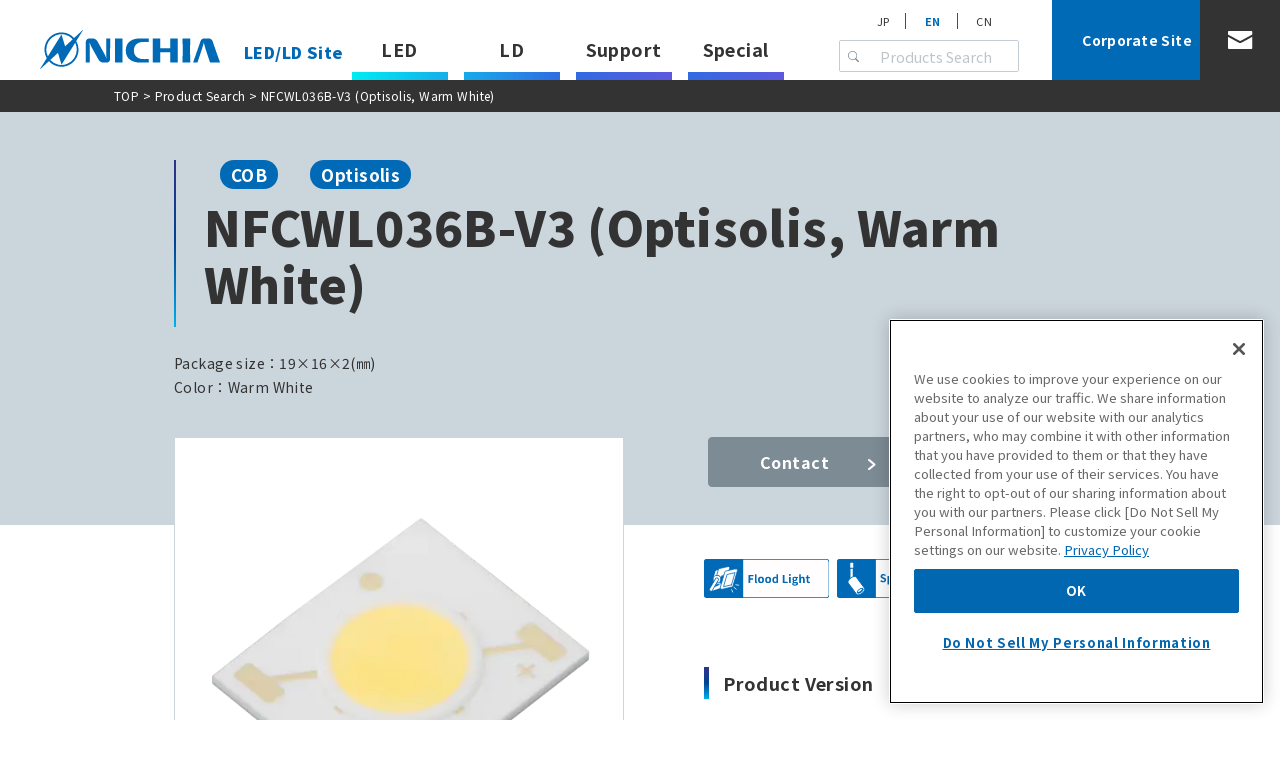

--- FILE ---
content_type: text/html; charset=UTF-8
request_url: https://led-ld.nichia.co.jp/en/product/led_product_data.html?type=NFCWL036B-V3+%28Optisolis%2C+Warm+White%29&kbn=0
body_size: 10331
content:
<!-- head -->
<!doctype html>
<html lang="en">
<head>
<meta http-equiv="X-UA-Compatible" content="IE=edge">
<meta charset="utf-8">
<meta name="viewport" content="width=device-width, viewport-fit=cover">
<title>NFCWL036B-V3 (Optisolis, Warm White) | Product Data | LED | NICHIA CORPORATION</title>
<meta name="description" content="">
<!-- CSS -->
<link rel="stylesheet" href="../../css/bootstrap.min.css">
<link rel="stylesheet" href="../../css/common.css">
<link rel="stylesheet" href="../../css/search.css">
<link rel="stylesheet" href="../../css/product.css">
<link rel="stylesheet" href="../../css/led_custom.css?20260120125042">
<link rel="stylesheet" href="../../css/products_custom.css?v2">
<!-- Google Tag Manager -->
<script>(function(w,d,s,l,i){w[l]=w[l]||[];w[l].push({'gtm.start':new Date().getTime(),event:'gtm.js'});var f=d.getElementsByTagName(s)[0],j=d.createElement(s),dl=l!='dataLayer'?'&l='+l:'';j.async=true;j.src='https://www.googletagmanager.com/gtm.js?id='+i+dl;f.parentNode.insertBefore(j,f);})(window,document,'script','dataLayer','GTM-PPSCLP5');</script></head>
<!-- body -->
<body>
<!-- header -->
<!-- Google Tag Manager -->
<noscript><iframe src='https://www.googletagmanager.com/ns.html?id=GTM-PPSCLP5' height='0' width='0' style='display:none;visibility:hidden'></iframe></noscript>
<header id="header" class="navbar navbar-expand-lg navbar-light fixed-top p-0 led-header">
<div class="container-fluid">
<div class="logo">
<a href="/en/product/index.html">
<img src="/img/common/logo_nichia.svg" alt="NICHIA CORPORATION">
<span class="fs-6 fw-black">LED/LD Site</span>
</a>
</div>
<button class="navbar-toggler" type="button" data-bs-toggle="collapse" data-bs-target="#hnav" aria-controls="hnav" aria-expanded="false" aria-label="Toggle navigation">
<span></span><span></span><span></span>
</button>
<div class="collapse navbar-collapse" id="hnav">
<nav class="hnav">
<span class="ledspan"><a href="/en/product/index.html" class="fw-bold fs-18 led pc">LED</a><a href="javascript:void(0);" class="acc fw-medium sp">LED</a>
<div class="subnav">
<div class="container d-lg-flex justify-content-center">
<!-- All LEDs -->
<span class="mx"><a href="/en/product/allleds.html" class="px-4 py-3 fw-medium pc">All LEDs</a><a href="/en/product/allleds.html" class="sp link">All LEDs</a></span>
<!-- Lighting -->
<span class="mx"><a href="/en/product/lighting_top.html" class="px-4 py-3 fw-medium pc">Lighting</a><a href="javascript:void(0);" class="acc sp">Lighting</a>
<div class="subsubnav nav-led">
<div class="container row justify-content-between">
<span class="sq sp"><a href="/en/product/lighting_top.html" class="link">Lighting TOP</a></span>
<!-- Middle Power -->
<div class="col-3">
<div class="whbox">
<p class="fw-bold">Middle Power</p>
<i>Series(size)</i>
<a href="javascript:void(0);" class="acc2 sp">Middle Power</a>
<ul>
<li><a href="/en/product/lighting_757.html" class="link"><span class="fw-medium">757(3030)</span></a><a href="/en/product/led_search.html?ledsearch=true&series[]=757S&application[]=ge" class="seic"><img src="/img/common/icon_search.svg" alt=""></a></li>
<li><span class="fw-medium">385/585(4036)</span><a href="/en/product/led_search.html?ledsearch=true&series%5B%5D=385S,585S&application%5B%5D=ge" class="seic"><img src="/img/common/icon_search.svg" alt=""></a></li>
<li><span class="fw-medium">T02(1207)</span><a href="/en/product/led_search.html?ledsearch=true&series%5B%5D=T02S&application%5B%5D=ge" class="seic"><img src="/img/common/icon_search.svg" alt=""></a></li>
</ul>
</div>
</div>
<!-- Super High Power -->
<div class="col-3">
<div class="whbox">
<p><a href="/en/product/lighting_shp.html" class="fw-bold">Super High Power</a></p>
<i>Series(size)</i>
<a href="javascript:void(0);" class="acc2 sp">Super High Power</a>
<ul>
<li class="sq sp"><a href="/en/product/lighting_shp.html" class="link"><span>Super High Power TOP</span></a></li>
<li><span class="fw-medium">B35(3535)</span><a href="/en/product/led_search.html?ledsearch=true&series%5B%5D=B35S&application%5B%5D=ge" class="seic"><img src="/img/common/icon_search.svg" alt=""></a></li>
<li><span class="fw-medium">144(5050)</span><a href="/en/product/led_search.html?ledsearch=true&series%5B%5D=144S&application%5B%5D=ge" class="seic"><img src="/img/common/icon_search.svg" alt=""></a></li>
<li><span class="fw-medium">149(7070)</span><a href="/en/product/led_search.html?ledsearch=true&series%5B%5D=149S&application%5B%5D=ge" class="seic"><img src="/img/common/icon_search.svg" alt=""></a></li>
</ul>
</div>
</div>
<!-- COB -->
<div class="col-3">
<div class="whbox">
<p class="nos"><a href="/en/product/lighting_cob.html" class="fw-bold">COB</a></p>
<a href="javascript:void(0);" class="acc2 sp">COB</a>
<ul>
<li class="sq sp"><a href="/en/product/lighting_cob.html" class="link"><span>COB TOP</span></a></li>
<li><span class="fw-medium">High Efficiency</span><a href="/en/product/led_search.html?ledsearch=true&series%5B%5D=S,B&series_web%5B%5D=COB" class="seic"><img src="/img/common/icon_search.svg" alt=""></a></li>
<li><span class="fw-medium">High Intensity</span><a href="/en/product/led_search.html?ledsearch=true&series%5B%5D=Z&series_web%5B%5D=COB" class="seic"><img src="/img/common/icon_search.svg" alt=""></a></li>
</ul>
</div>
</div>
<div class="col-3"></div>
</div>
<div class="container row justify-content-between">
<!-- High Power -->
<div class="col-3">
<div class="whbox">
<p class="fw-bold">High Power</p>
<i>Series(size)</i>
<a href="javascript:void(0);" class="acc2 sp">High Power</a>
<ul>
<li><a href="/en/product/lighting_19.html"><span class="fw-medium">19(3535)</span></a><a href="/en/product/led_search.html?ledsearch=true&series%5B%5D=119S,219S,319S,519S&application%5B%5D=ge" class="seic"><img src="/img/common/icon_search.svg" alt=""></a></li>
<li><span class="fw-medium">48(6558)</span><a href="/en/product/led_search.html?ledsearch=true&series%5B%5D=481S,484S,486S,488S,048Z&application%5B%5D=ge" class="seic"><img src="/img/common/icon_search.svg" alt=""></a></li>
</ul>
</div>
</div>
<!-- Direct Mountable Chip -->
<div class="col-3">
<div class="whbox">
<p><a href="/en/product/lighting_dmc.html" class="fw-bold">Direct Mountable Chip</a></p>
<i>Series(size)</i>
<a href="javascript:void(0);" class="acc2 sp">Direct Mountable Chip</a>
<ul>
<li class="sq sp"><a href="/en/product/lighting_dmc.html" class="link"><span>Direct Mountable Chip TOP</span></a></li>
<li><span class="fw-medium">E11(1111)</span><a href="/en/product/led_search.html?ledsearch=true&series%5B%5D=E11S&application%5B%5D=ge" class="seic"><img src="/img/common/icon_search.svg" alt=""></a></li>
<li><span class="fw-medium">E13(1313)</span><a href="/en/product/led_search.html?ledsearch=true&series%5B%5D=E13S&application%5B%5D=ge" class="seic"><img src="/img/common/icon_search.svg" alt=""></a></li>
<li><span class="fw-medium">E17(1717)</span><a href="/en/product/led_search.html?ledsearch=true&series%5B%5D=E17S&application%5B%5D=ge" class="seic"><img src="/img/common/icon_search.svg" alt=""></a></li>
<li><span class="fw-medium">E21(2121)</span><a href="/en/product/led_search.html?ledsearch=true&series%5B%5D=E21S&application%5B%5D=ge" class="seic"><img src="/img/common/icon_search.svg" alt=""></a></li>
<li><span class="fw-medium">L11(1111)</span><a href="/en/product/led_search.html?ledsearch=true&series%5B%5D=L11S&application%5B%5D=ge" class="seic"><img src="/img/common/icon_search.svg" alt=""></a></li>
<li><span class="fw-medium">T03(1207)</span><a href="/en/product/led_search.html?ledsearch=true&series%5B%5D=T03S&application%5B%5D=ge" class="seic"><img src="/img/common/icon_search.svg" alt=""></a></li>
</ul>
</div>
</div>
<!-- Color -->
<div class="col-3">
<div class="whbox">
<p><a href="/en/product/lighting_color.html" class="fw-bold">Color</a></p>
<i>Series(size)</i>
<a href="javascript:void(0);" class="acc2 sp">Color</a>
<ul>
<li class="sq sp"><a href="/en/product/lighting_color.html" class="link"><span>Color TOP</span></a></li>
<li><span class="fw-medium">E11(1111)</span><a href="/en/product/led_search.html?ledsearch=true&series%5B%5D=E11S&series_web%5B%5D=Color" class="seic"><img src="/img/common/icon_search.svg" alt=""></a></li>
<li><span class="fw-medium">E17(1717)</span><a href="/en/product/led_search.html?ledsearch=true&series%5B%5D=E17S&series_web%5B%5D=Color" class="seic"><img src="/img/common/icon_search.svg" alt=""></a></li>
<li><span class="fw-medium">757(3030)</span><a href="/en/product/led_search.html?ledsearch=true&series%5B%5D=757S&series_web%5B%5D=Color" class="seic"><img src="/img/common/icon_search.svg" alt=""></a></li>
<li><span class="fw-medium">19(3535)</span><a href="/en/product/led_search.html?ledsearch=true&series%5B%5D=119S,219S,319S,519S&series_web%5B%5D=Color" class="seic"><img src="/img/common/icon_search.svg" alt=""></a></li>
</ul>
</div>
</div>
<!-- 注目テクノロジー -->
<div class="col-3 last">
<div class="whbox">
<p class="fw-bold">Featured Technology</p>
<a href="javascript:void(0);" class="acc2 sp">Featured Technology</a>
<ul>
<li><a href="/en/product/lighting_h6.html" class="fw-medium"><span>H6 Series</span></a><a href="/en/product/led_search.html?ledsearch=true&whatsnew%5B%5D=H6 series" class="seic"><img src="/img/common/icon_search.svg" alt=""></a></li>
<li><a href="/en/product/lighting_clearwhite.html" class="fw-medium"><span>Clear White color</span></a><a href="/en/product/led_search.html?ledsearch=true&whatsnew%5B%5D=Clear White color" class="seic"><img src="/img/common/icon_search.svg" alt=""></a></li>
<li><a href="/en/product/lighting_dynasolis.html" class="fw-medium"><span>Dynasolis</span></a><a href="/en/product/led_search.html?ledsearch=true&whatsnew%5B%5D=Dynasolis" class="seic"><img src="/img/common/icon_search.svg" alt=""></a></li>
<li><a href="/en/product/lighting_vitasolis.html" class="fw-medium"><span>Vitasolis</span></a><a href="/en/product/led_search.html?ledsearch=true&whatsnew%5B%5D=Vitasolis" class="seic"><img src="/img/common/icon_search.svg" alt=""></a></li>
<li><a href="/en/product/lighting_optisolis.html" class="fw-medium"><span>Optisolis</span></a><a href="/en/product/led_search.html?ledsearch=true&whatsnew%5B%5D=Optisolis" class="seic"><img src="/img/common/icon_search.svg" alt=""></a></li>
<li><a href="/en/product/lighting_disinfection.html" class="fw-medium"><span>Disinfection</span></a><a href="/en/product/led_search.html?ledsearch=true&whatsnew%5B%5D=Disinfection" class="seic"><img src="/img/common/icon_search.svg" alt=""></a></li>
<li><a href="/en/product/lighting_tunablewhite.html" class="fw-medium"><span>Tunable White</span></a><a href="/en/product/led_search.html?ledsearch=true&whatsnew%5B%5D=Tunable White" class="seic"><img src="/img/common/icon_search.svg" alt=""></a></li>
<li><a href="/en/product/lighting_shl.html" class="fw-medium"><span>Super High Luminance</span></a><a href="/en/product/led_search.html?ledsearch=true&whatsnew%5B%5D=Super High Luminance" class="seic"><img src="/img/common/icon_search.svg" alt=""></a></li>
<li><a href="/en/product/lighting_nlcl.html" class="fw-medium"><span>Ultra-wide Light Distribution</span></a><a href="/en/product/lighting_nlcl.html#anchor4" class="seic"><img src="/img/common/icon_search.svg" alt=""></a></li>
<li><a href="/en/product/lighting_lowcct.html" class="fw-medium"><span>HPS color</span></a><a href="/en/product/led_search.html?ledsearch=true&whatsnew%5B%5D=HPS color" class="seic"><img src="/img/common/icon_search.svg" alt=""></a></li>
<li><a href="/en/product/lighting_hortisolis.html" class="fw-medium"><span>Hortisolis</span></a><a href="/en/product/led_search.html?ledsearch=true&whatsnew%5B%5D=Hortisolis" class="seic"><img src="/img/common/icon_search.svg" alt=""></a></li>
<li><a href="/en/product/lighting_scr_m.html" class="fw-medium"><span>Special Color Rendition</span></a><a href="/en/product/led_search.html?ledsearch=true&whatsnew%5B%5D=Special Color Rendition" class="seic"><img src="/img/common/icon_search.svg" alt=""></a></li>
</ul>
</div>
</div>
</div>
</div>
</span>
<!-- UV -->
<span class="mx"><a href="/en/product/uv_top.html" class="px-4 py-3 fw-medium pc">UV</a><a href="javascript:void(0);" class="acc sp">UV</a>
<div class="subsubnav nav-uv">
<div class="container row justify-content-between">
<span class="sq sp"><a href="/en/product/uv_top.html" class="link">UV TOP</a></span>
<!-- UV-C -->
<div class="col-3">
<div class="whbox">
<p><a href="/en/product/uv_uvc.html" class="fw-bold">UV-C</a></p>
<i>Series</i>
<a href="javascript:void(0);" class="acc2 sp">UV-C</a>
<ul>
<li class="sq sp"><a href="/en/product/uv_uvc.html" class="link"><span>UV-C TOP</span></a></li>
<li><span class="fw-medium">434</span><a href="/en/product/led_search.html?ledsearch=true&series%5B%5D=434S&application%5B%5D=uv&color%5B%5D=50" class="seic"><img src="/img/common/icon_search.svg" alt=""></a></li>
<li><span class="fw-medium">334</span><a href="/en/product/led_search.html?ledsearch=true&series%5B%5D=334S&application%5B%5D=uv&color%5B%5D=50" class="seic"><img src="/img/common/icon_search.svg" alt=""></a></li>
</ul>
</div>
</div>
<!-- UV-B -->
<div class="col-3">
<div class="whbox">
<p class=" fw-bold">UV-B</p>
<i>Series</i>
<a href="javascript:void(0);" class="acc2 sp">UV-B</a>
<ul>
<li><span class="fw-medium">434</span><a href="/en/product/led_search.html?ledsearch=true&series%5B%5D=434S&application%5B%5D=uv&color%5B%5D=51" class="seic"><img src="/img/common/icon_search.svg" alt=""></a></li>
</ul>
</div>
</div>
<!-- UV-A -->
<div class="col-3">
<div class="whbox">
<p><a href="/en/product/uv_uva.html" class="fw-bold">UV-A</a></p>
<i>Series</i>
<a href="javascript:void(0);" class="acc2 sp">UV-A</a>
<ul>
<li class="sq sp"><a href="/en/product/uv_uva.html" class="link"><span>UV-A TOP</span></a></li>
<li><span class="fw-medium">434</span><a href="/en/product/led_search.html?ledsearch=true&series%5B%5D=434S&application%5B%5D=uv&color%5B%5D=52" class="seic"><img src="/img/common/icon_search.svg" alt=""></a></li>
<li><span class="fw-medium">333</span><a href="/en/product/led_search.html?ledsearch=true&series%5B%5D=333S&application%5B%5D=uv&color%5B%5D=52" class="seic"><img src="/img/common/icon_search.svg" alt=""></a></li>
<li><span class="fw-medium">276</span><a href="/en/product/led_search.html?ledsearch=true&series%5B%5D=276S&application%5B%5D=uv&color%5B%5D=52" class="seic"><img src="/img/common/icon_search.svg" alt=""></a></li>
<li><span class="fw-medium">233</span><a href="/en/product/led_search.html?ledsearch=true&series%5B%5D=233S&application%5B%5D=uv&color%5B%5D=52" class="seic"><img src="/img/common/icon_search.svg" alt=""></a></li>
<li><span class="fw-medium">119</span><a href="/en/product/led_search.html?ledsearch=true&series%5B%5D=119S&application%5B%5D=uv&color%5B%5D=52" class="seic"><img src="/img/common/icon_search.svg" alt=""></a></li>
</ul>
</div>
</div>
<!-- Special -->
<div class="col-3">
<div class="whbox">
<p class="nos fw-bold">Special</p>
<a href="javascript:void(0);" class="acc2 sp">Special</a>
<ul>
<li><a href="/en/product/uv_disinfection.html"><span class="fw-medium">Disinfection</span></a><a href="/en/product/led_search.html?ledsearch=true&whatsnew%5B%5D=Disinfection%28UV%29" class="seic"><img src="/img/common/icon_search.svg" alt=""></a></li>
</ul>
</div>
</div>
<div class="col-3"></div>
</div>
</div>
</span>
<!-- Automotive -->
<span class="mx"><a href="/en/product/automotive_top.html" class="px-4 py-3 fw-medium pc">Automotive</a><a href="javascript:void(0);" class="acc sp">Automotive</a>
<div class="subsubnav nav-auto">
<div class="container row justify-content-between">
<span class="sq sp"><a href="/en/product/automotive_top.html" class="link">Automotive TOP</a></span>
<!-- Chip Scale Packages -->
<div class="col-3">
<div class="whbox">
<p><a href="/en/product/automotive_csp.html" class="fw-bold">Chip Scale Packages</a></p>
<i>Series</i>
<a href="javascript:void(0);" class="acc2 sp">Chip Scale Packages</a>
<ul>
<li class="sq sp"><a href="/en/product/automotive_csp.html" class="link"><span>Chip Scale Packages TOP</span></a></li>
<li><span class="fw-medium">170 / 131</span><a href="/en/product/led_search.html?ledsearch=true&series%5B%5D=170S,131S&application%5B%5D=au" class="seic"><img src="/img/common/icon_search.svg" alt=""></a></li>
<li><span class="fw-medium">121</span><a href="/en/product/led_search.html?ledsearch=true&series%5B%5D=121S&application%5B%5D=au" class="seic"><img src="/img/common/icon_search.svg" alt=""></a></li>
</ul>
</div>
</div>
<!-- High Luminance Packages -->
<div class="col-3">
<div class="whbox">
<p class="fw-bold">High Luminance Packages</p>
<i>Series</i>
<a href="javascript:void(0);" class="acc2 sp">High Luminance Packages</a>
<ul>
<li><a href="/en/product/automotive_270.html"><span class="fw-medium">270</span></a><a href="/en/product/led_search.html?ledsearch=true&series%5B%5D=270S&application%5B%5D=au" class="seic"><img src="/img/common/icon_search.svg" alt=""></a></li>
<li><a href="/en/product/automotive_470.html"><span class="fw-medium">470</span></a><a href="/en/product/led_search.html?ledsearch=true&series%5B%5D=470S&application%5B%5D=au" class="seic"><img src="/img/common/icon_search.svg" alt=""></a></li>
</ul>
</div>
</div>
<!-- 0.5-1.0 Wattage Packages -->
<div class="col-3">
<div class="whbox">
<p><a href="/en/product/automotive_mpl.html" class="fw-bold">0.25-1.0 Wattage Packages</a></p>
<i>Series</i>
<a href="javascript:void(0);" class="acc2 sp">0.25-1.0 Wattage Packages</a>
<ul>
<li class="sq sp"><a href="/en/product/automotive_mpl.html" class="link"><span>0.25-1.0 Wattage Packages TOP</span></a></li>
<li><span class="fw-medium">172</span><a href="/en/product/led_search.html?ledsearch=true&series%5B%5D=172S&application%5B%5D=au" class="seic"><img src="/img/common/icon_search.svg" alt=""></a></li>
<li><span class="fw-medium">123</span><a href="/en/product/led_search.html?ledsearch=true&series%5B%5D=123S&application%5B%5D=au" class="seic"><img src="/img/common/icon_search.svg" alt=""></a></li>
<li><span class="fw-medium">572</span><a href="/en/product/led_search.html?ledsearch=true&series%5B%5D=572S&application%5B%5D=au" class="seic"><img src="/img/common/icon_search.svg" alt=""></a></li>
</ul>
</div>
</div>
<!-- Special  -->
<div class="col-3">
<div class="whbox">
<p class="fw-bold">Micro LED</p>
<a href="javascript:void(0);" class="acc2 sp">Micro LED</a>
<ul>
<li><a href="/en/mpls/" class="fw-medium"><span>&micro;PLS</span></a></li>
</ul>
</div>
</div>
</div>
<div class="container row justify-content-between">
<!-- Multi-Chip Packages -->
<div class="col-3">
<div class="whbox he1">
<p class="fw-bold">Multi-Chip Packages</p>
<i>Series</i>
<a href="javascript:void(0);" class="acc2 sp">Multi-Chip Packages</a>
<ul>
<li><a href="/en/product/automotive_093.html"><span class="fw-medium">093</span></a><a href="/en/product/led_search.html?ledsearch=true&series%5B%5D=093S&application%5B%5D=au" class="seic"><img src="/img/common/icon_search.svg" alt=""></a></li>
<li><span class="fw-medium">121</span><a href="/en/product/led_search.html?ledsearch=true&series%5B%5D=121S&application%5B%5D=au" class="seic"><img src="/img/common/icon_search.svg" alt=""></a></li>
<li><a href="/en/product/automotive_321.html"><span class="fw-medium">321</span></a><a href="/en/product/led_search.html?ledsearch=true&series%5B%5D=321S&application%5B%5D=au" class="seic"><img src="/img/common/icon_search.svg" alt=""></a></li>
</ul>
</div>
</div>
<!--  -->
<div class="col-3">
<div class="whbox he1">
<p class="fw-bold">PLCC Packages</p>
<i>Series</i>
<a href="javascript:void(0);" class="acc2 sp">PLCC Packages</a>
<ul>
<li><a href="/en/product/automotive_146.html"><span class="fw-medium">146</span></a><a href="/en/product/led_search.html?ledsearch=true&series%5B%5D=146S&application%5B%5D=au" class="seic"><img src="/img/common/icon_search.svg" alt=""></a></li>
<li><a href="/en/product/automotive_088.html"><span class="fw-medium">088</span></a><a href="/en/product/led_search.html?ledsearch=true&series%5B%5D=088S&application%5B%5D=au" class="seic"><img src="/img/common/icon_search.svg" alt=""></a></li>
</ul>
</div>
</div>
<!--  -->
<div class="col-3">
<div class="whbox he1">
<p class="fw-bold">RGB Packages</p>
<i>シリーズ</i>
<a href="javascript:void(0);" class="acc2 sp">RGB Packages</a>
<ul>
<li><span class="fw-medium"><a href="/en/product/automotive_blendlite_i.html" class="link"><span>Blendlite&trade;-i</span></a></li>
<li><span class="fw-medium"><a href="/en/product/automotive_3in1.html" class="link"><span>573</span></a><a href="/en/product/led_search.html?ledsearch=true&series%5B%5D=573S&application%5B%5D=au" class="seic"><img src="/img/common/icon_search.svg" alt=""></a></li>
<li><span class="fw-medium"><a href="/en/product/automotive_3in1.html" class="link"><span>313</span></a><a href="/en/product/led_search.html?ledsearch=true&series%5B%5D=313S&application%5B%5D=au" class="seic"><img src="/img/common/icon_search.svg" alt=""></a></li>
<li><span class="fw-medium"><a href="/en/product/automotive_3in1.html" class="link"><span>438</span></a><a href="/en/product/led_search.html?ledsearch=true&series%5B%5D=438S&application%5B%5D=au" class="seic"><img src="/img/common/icon_search.svg" alt=""></a></li>
</ul>
</div>
</div>
<!--  -->
<div class="col-3"></div>
</div>
</div>
</span>
<!-- LCD Backlighting -->
<span class="mx"><a href="/en/product/backlighting_top.html" class="px-4 py-3 fw-medium pc">LCD Backlighting</a><a href="javascript:void(0);" class="acc sp">LCD Backlighting</a>
<div class="subsubnav nav-lcd">
<div class="container row justify-content-between">
<span class="sq sp"><a href="/en/product/backlighting_top.html" class="link">LCD Backlighting TOP</a></span>
<!-- LED Package -->
<div class="col-3">
<div class="whbox">
<p class="nos fw-bold">LED Package</p>
<a href="javascript:void(0);" class="acc2 sp">LED Package</a>
<ul>
<li><a href="/en/product/backlighting_ntsv.html"><span class="fw-medium">Nichia Thin Side View</span></a></li>
<li><a href="/en/product/backlighting_sideview.html"><span class="fw-medium">Side View</span></a></li>
<li><a href="/en/product/backlighting_topview.html"><span class="fw-medium">Top View</span></a></li>
</ul>
</div>
</div>
<!-- Customized Module -->
<div class="col-3">
<div class="whbox">
<p class="nos fw-bold">Customized Module</p>
<a href="javascript:void(0);" class="acc2 sp">Customized Module</a>
<ul>
<li><a href="/en/product/backlighting_nlcv.html"><span class="fw-medium">Nichia Light Cluster&trade;<br>Type V/Type A</span></a></li>
</ul>
</div>
</div>
<!--  -->
<div class="col-3"></div>
<!--  -->
<div class="col-3"></div>
</div>
</div>
</span>
<!-- Display & Specialty -->
<span class="mx"><a href="/en/product/display_top.html" class="px-4 py-3 fw-medium pc">Display &amp; Specialty</a><a href="javascript:void(0);" class="acc sp">Display &amp; Specialty</a>
<div class="subsubnav nav-lcd">
<div class="container row justify-content-between">
<span class="sq sp"><a href="/en/product/display_top.html" class="link">Display &amp; Specialty TOP</a></span>
<!-- Outdoor Display -->
<div class="col-3">
<div class="whbox">
<p class="nos fw-bold">Outdoor Display</p>
<a href="javascript:void(0);" class="acc2 sp">Outdoor Display</a>
<ul>
<li><a href="/en/product/display_rgb_lens.html"><span class="fw-medium">SMD with lens</span></a><a href="/en/product/led_search.html?ledsearch=true&series%5B%5D=237S" class="seic"><img src="/img/common/icon_search.svg" alt=""></a></li>
<li><span class="fw-medium">SMD</span><a href="/en/product/led_search.html?ledsearch=true&series%5B%5D=332S,432S" class="seic"><img src="/img/common/icon_search.svg" alt=""></a></li>
<li><span class="fw-medium">Through hole</span><a href="/en/product/led_search.html?ledsearch=true&series%5B%5D=336P,336S,346P,346S,V13P" class="seic"><img src="/img/common/icon_search.svg" alt=""></a></li>
</ul>
</div>
</div>
<!-- Indoor Display -->
<div class="col-3">
<div class="whbox">
<p class="nos fw-bold">Indoor Display</p>
<a href="javascript:void(0);" class="acc2 sp">Indoor Display</a>
<ul>
<li><span class="fw-medium">Top emitting</span><a href="/en/product/led_search.html?ledsearch=true&series%5B%5D=180S,526S,026S" class="seic"><img src="/img/common/icon_search.svg" alt=""></a></li>
</ul>
</div>
</div>
<!-- Specialty  -->
<div class="col-3">
<div class="whbox">
<p class="nos fw-bold">Specialty</p>
<a href="javascript:void(0);" class="acc2 sp">Specialty</a>
<ul>
<li><span class="fw-medium">Top emitting</span><a href="/en/product/led_search.html?ledsearch=true&series%5B%5D=119S,240S,340S,124S" class="seic"><img src="/img/common/icon_search.svg" alt=""></a></li>
<li><span class="fw-medium">Side emitting</span><a href="/en/product/led_search.html?ledsearch=true&series%5B%5D=238S" class="seic"><img src="/img/common/icon_search.svg" alt=""></a></li>
<li><span class="fw-medium">Through hole</span><a href="/en/product/led_search.html?ledsearch=true&series%5B%5D=300P,310P,315P,500P,510P,515P" class="seic"><img src="/img/common/icon_search.svg" alt=""></a></li>
</ul>
</div>
</div>
<!--  -->
<div class="col-3"></div>
</div>
</div>
</span>
</div>
</div>
</span>
<!-- LD -->
<span class="ldspan"><a href="/en/product/ld_top.html" class="fw-bold fs-18 ld pc">LD</a><a href="javascript:void(0);" class="acc fw-medium sp">LD</a>
<div class="subnav">
<div class="container d-lg-flex justify-content-center">
<span class="sq sp"><a href="/en/product/ld_top.html" class="px-4 py-3 fw-medium link">LD TOP</a></span>
<span class="mx"><a href="/en/product/ld_industry.html#psearch" class="px-4 py-3 fw-medium link">Product Search</a></span>
<span class="mx"><a href="/en/product/ld_industry.html" class="px-4 py-3 fw-medium link">Industrial</a></span>
<span class="mx"><a href="/en/product/ld_projection.html" class="px-4 py-3 fw-medium pc">Projection</a><a href="javascript:void(0);" class="acc sp">Projection</a>
<div class="subsubnav nav-s3">
<div class="container row">
<span class="sq sp"><a href="/en/product/ld_projection.html" class="link">Projection TOP</a></span>
<div class="col-3">
<div class="whbox">
<p><a href="/en/product/ld_academy.html" class="fw-bold">Academy Sci-Tech Award</a></p>
<span class="sq sp"><a href="/en/product/ld_academy.html" class="link">Academy Sci-Tech Award</a></span>
</div>
</div>
</div>
</div>
</span>
<span class="mx"><a href="/en/product/ld_automotive.html" class="px-4 py-3 fw-medium pc">Automotive</a><a href="javascript:void(0);" class="acc sp">Automotive</a>
<div class="subsubnav nav-s3">
<div class="container row">
<span class="sq sp"><a href="/en/product/ld_automotive.html" class="link">Automotive TOP</a></span>
<div class="col-3">
<div class="whbox">
<p><a href="/en/product/ld_gigawhite.html" class="fw-bold">GigaWhite&trade;</a></p>
<a href="javascript:void(0);" class="acc2 sp">GigaWhite&trade;</a>
<ul>
<li class="sq sp"><a href="/en/product/ld_gigawhite.html" class="link"><span>GigaWhite&trade;</span></a></li>
<li><span class="fw-medium">NUW9A2</span></li>
</ul>
</div>
</div>
<div class="col-3">
<div class="whbox">
<p><a href="/en/product/ld_rgb.html" class="fw-bold">RGB Laser Diode</a></p>
<a href="javascript:void(0);" class="acc2 sp">RGB Laser Diode</a>
<ul>
<li class="sq sp"><a href="/en/product/ld_rgb.html" class="link"><span>RGB Laser Diode</span></a></li>
<li><span class="fw-medium">QuaLas&trade;</span></li>
<li><span class="fw-medium">TO-CAN</span></li>
</ul>
</div>
</div>
</div>
</div>
</span>
<span class="mx"><a href="/en/product/ld_lighting.html" class="px-4 py-3 fw-medium pc">Lighting</a><a href="javascript:void(0);" class="acc sp">Lighting</a>
<div class="subsubnav nav-s3">
<div class="container row justify-content-between">
<span class="sq sp"><a href="/en/product/ld_lighting.html" class="link">Lighting TOP</a></span>
<div class="col-3">
<div class="whbox">
<p><a href="/en/product/ld_gigawhite.html" class="fw-bold">GigaWhite&trade;</a></p>
<a href="javascript:void(0);" class="acc2 sp">GigaWhite&trade;</a>
<ul>
<li class="sq sp"><a href="/en/product/ld_gigawhite.html" class="link"><span>GigaWhite&trade;</span></a></li>
<li><span class="fw-medium">NUW7A2</span></li>
<li><span class="fw-medium">NUW7A5</span></li>
</ul>
</div>
</div>
</div>
</div>
</span>
<span class="mx"><a href="/en/product/ld_opticalpickup.html" class="px-4 py-3 fw-medium link">Optical Pickup</a></span>
</div>
</div>
</span>
<!-- Support -->
<span class="supportspan"><a href="javascript:void(0);" class="fw-bold fs-18 support pc">Support</a><a href="javascript:void(0);" class="acc fw-medium sp">Support</a>
<div class="subnav">
<div class="container d-lg-flex justify-content-center">
<span class="mx"><a href="/en/product/led_library.html" class="px-4 py-3 fw-medium link">Supplemental Documents</a></span>
<span class="mx"><a href="/en/product/sled.html" class="px-4 py-3 fw-medium link">Standard LED</a></span>
<span class="mx"><a href="javascript:void(0);" class="px-4 py-3 fw-medium link" data-bs-toggle="modal" data-bs-target="#discontinuedModal">Discontinuation Notice</a></span>
</div>
</div>
</span>
<!-- Special -->
<span class="specialspan"><a href="javascript:void(0);" class="fw-bold fs-18 support pc">Special</a><a href="javascript:void(0);" class="acc fw-medium sp">Special</a>
<div class="subnav">
<div class="container d-lg-flex justify-content-center">
<span class="mx"><a href="/en/blog/" class="px-4 py-3 fw-medium link">Blog</a></span>
<span class="mx"><a href="/en/product/uv_special.html" class="px-4 py-3 fw-medium link">Mercury-free Initiatives</a></span>
</div>
</div>
</span>
</nav>
<form class="d-flex hform">
<button class="sbtn" type="" onclick="psearch()"><img src="/img/common/icon_search.svg" alt="Search"></button>
<input class="form-control" type="text" id="pkey" placeholder="Products Search" aria-label="Search">
</form>
<nav class="hlang">
<a href="/jp/" class="px-3">JP</a>
<a href="/en/" class="px-3 on fw-bold">EN</a>
<a href="/cn/" class="px-3">CN</a>
</nav>
<div class="d-flex justify-content-between">
<div class="hcorp"><a href="/corp/en/index.html" class="d-flex justify-content-center align-items-center text-center fw-bold text-white" target="_blank"><i>NICHIA</i>Corporate Site</a></div>
<div class="hmail"><a href="/corp/en/contact/inquiries.html" class="d-flex justify-content-center align-items-center" target="_blank"><img src="/img/common/icon_mail.svg" alt="Contact"></a></div>
</div>
</div>
</div>
</header><!-- #header -->
<!-- main -->
<main>
<!-- パンくずリスト -->
<div id="path">
<div class="container">
<a href="/en/product/index.html">TOP</a> &gt; <a href="/en/product/led_search.html">Product Search</a> &gt; NFCWL036B-V3 (Optisolis, Warm White) </div>
</div>
<!-- シリーズ、Whatsnew、型番、新型番、サイズ、色 -->
<div class="title-area3 bgb2 pt-5 container-fluid">
<div class="container">
<div class="header-row"><div class="title"><div class="wpbad fw-bold"><a class="swbtn" href="./lighting_cob.html" target="_blank"><span class="badge rounded-pill bg-nichia">COB</span></a><a class="swbtn" href="./lighting_optisolis.html" target="_blank"><span class="badge rounded-pill bg-nichia">Optisolis</span></a></div><h1 class="headline1 fw-black">NFCWL036B-V3 (Optisolis, Warm White)</h1></div></div><div class="info"><p>Package size：19×16×2(㎜)<br>Color：Warm White</p></div> </div>
</div>
<!-- 画像、スライダー、お問い合わせ、販売拠点検索、用途アイコン、世代表示、製品情報 -->
<div class="detail-area container-fluid pb-5">
<div class="container">
<div class="detail-row row justify-content-between pb-4">
<!-- 画像、スライダー -->
<div class="col-lg-6 detail-slide">
<div id="carouselExampleIndicators" class="carousel slide mb-3" data-bs-ride="carousel" data-bs-interval="false">
<ol class="carousel-indicators"><li data-bs-target="#carouselExampleIndicators" data-bs-slide-to="0" class="active"><img src="../../img/product/NFCWL036B-V1.png" alt="NFCWL036B-V3 (Optisolis, Warm White)" class="d-block w-100"></li></ol><div class="carousel-inner"><div class="carousel-item active"><img src="../../img/product/NFCWL036B-V1.png" alt="NFCWL036B-V3 (Optisolis, Warm White)" class="d-block w-100"></div></div> </div>
</div>
<div class="col-lg-6 detail-box">
<div class="detail-inner ms-lg-5">
<!-- お問い合わせ、販売拠点検索 -->
<div class="d-grid gap-2 d-md-flex justify-content-md-around">
<a class="btn btn-primary btn-w50 fw-bold" href="/corp/en/contact/inquiries_form.html?type=product&amp;product=NFCWL036B-V3 (Optisolis, Warm White)" target="_blank">Contact</a>
<a class="btn btn-secondary btn-w50 fw-bold" href="javascript:void(0);" role="button" data-bs-toggle="modal" data-bs-target="#wheretobuyModal">Where to Buy</a>
</div>
<!-- 用途アイコン -->
<div class="appicon-list d-flex flex-wrap">
<div class="col-md-4"><dl class="d-flex"><dt class="detail-icon1"></dt><dd class="d-flex align-items-center"><img src="../../img/icon/floodlight_e.svg" alt="floodlight" class="img-fluid w-100"></dd></dl></div><div class="col-md-4"><dl class="d-flex"><dt class="detail-icon1"></dt><dd class="d-flex align-items-center"><img src="../../img/icon/spotlight_e.svg" alt="spotlight" class="img-fluid w-100"></dd></dl></div><div class="col-md-4"><dl class="d-flex"><dt class="detail-icon1"></dt><dd class="d-flex align-items-center"><img src="../../img/icon/downlight_e.svg" alt="downlight" class="img-fluid w-100"></dd></dl></div> </div>
<!-- 世代 -->
<h2 class="headline2 fs-7 fw-bold mb-4">Product Version</h2>
<div class="detail-gene d-flex justify-content-between">
<div class="col"><dl class="prev"><dt class="fw-bold">Previous</dt><dd>-</dd></dl></div><div class="col"><dl><dt></dt><dd class="fw-bold" style="font-size:1.1rem">NFCWL036B-V3 <br>(Optisolis, Warm White)</dd></dl></div><div class="col"><dl class="next"><dt class="fw-bold">Next</dt><dd>-</dd></dl></div> </div>
<!-- 製品情報 -->
<h2 class="headline2 fs-7 fw-bold mb-4">Product Information</h2>
<div class="detail-info">
<ul>
<li>Production Status：In production (Recommended model)</li><li>Start of Sales：2019/07</li><li>Packaging Quantity：54 per tray pack</li> </ul>
</div>
</div>
</div>
</div>
<!-- Typical Spec -->
<div class="detail-rank">
<h2 class="headline2 fs-7 fw-bold mb-4">Typical Spec</h2>
<div class="row pb-4">
<div class="col-md-3 pb-1"><strong class="">Wattage</strong><br><span class="">8.99W</span></div><div class="col-md-3 pb-1"><strong class="">Forward Voltage</strong><br><span class="">34.6V</span></div><div class="col-md-3 pb-1"><strong class="">Luminous Flux</strong><br><span class="">1030㏐</span></div><div class="col-md-3 pb-1"><strong class="">Condition</strong><br><div class="row pb-4"><span class="col-md-6 pd-4">I<sub>F</sub>=260mA</span><span class="col-md-6 pd-4">T<sub>j</sub>=25℃</span><span class="col-md-6 pd-4">3000K</span><span class="col-md-6 pd-4">Ra&ge;95, R9&ge;80 </td></span></div> </div>
</div>
<!-- Rank(Application='General Lighting', color='1,2') -->
<div class="detail-rank">
<h2 class="headline2 fs-7 fw-bold mb-4">Ranks</h2>
<div class="table-over">
<table class="table">
<thead>
<tr>
<th scope="col" rowspan="2">CRI</th>
<th scope="col" rowspan="2" style="width: 40%;">CCT</th>
<th scope="col" colspan="3" style="width: 50%;">LUMINOUS FLUX(㏐)</th>
</tr>
<tr>
<th scope="col">BIN</th>
<th scope="col">MIN</th>
<th scope="col">MAX</th>
</tr>
</thead>
<tbody>
<tr><td rowspan="1">Rfeb0</td><td rowspan="1">4000K</td><td>Q0102</td><td>1020</td><td>1260</td></tr><tr><td rowspan="1">Rffb0</td><td rowspan="1">3500K</td><td>Q0099</td><td>990</td><td>1230</td></tr><tr><td rowspan="1">Rfgb0</td><td rowspan="1">3000K</td><td>Q0092</td><td>920</td><td>1140</td></tr><tr><td rowspan="1">Rfhb0</td><td rowspan="1">2700K</td><td>Q0088</td><td>880</td><td>1080</td></tr></tbody></table></div> <!-- LEARN MORE -->
</div>
</div>
</div>
<!-- Downloads -->
<div class="downloads-area layout-box container-fluid">
<h2 class="fs-2 fw-black text-center mb-5">Downloads</h2>
<div class="container">
<h4 class="fs-4 fw-bold mb-5">LED technical data</h4>
</div>
<!-- Datasheet -->
<div class="container">
<h4 class="headline2 fs-7 fw-bold mb-4">Specifications</h4>
<div class="document-row row pb-4">
<div class="col-md-6 pb-1"><a href="/api/data/spec/led/NFCWL036B-V3-E(5610D)Rfeb0 Rffb0 Rfgb0 Rfhb0.pdf" target="_blank" class="hv"><dl class="d-flex"><dt class="pe-4 ps-2"><img src="../../img/common/icon_pdf.svg" alt="PDF"></dt><dd><span class="d-block fw-bold pb-2 ow-a">NFCWL036B-V3-E(5610D)Rfeb0 Rffb0 Rfgb0 Rfhb0.pdf</span></dd></dl></a></div> </div>
</div>
<!-- Ray Data -->
<div class="container">
<h4 class="headline2 fs-7 fw-bold mb-4">Ray Data</h4>
<div class="document-row row pb-4">
<div class="col-md-6 pb-1"><a href="javascript:void(0);" id="product_ray" class="hv" role="button" data-bs-toggle="modal" data-bs-target="#downloadsModal" data-bs-whatever="/api/data/ray/NFCWL036B-V3(3000K,Rfgb0)_LightTools.zip"><dl class="d-flex"><dt class="pe-4 ps-2"><img src="../../img/common/icon_zip.svg" alt="ZIP"></dt><dd><span class="d-block fw-bold pb-2">NFCWL036B-V3(3000K,Rfgb0)_LightTools.zip</span></dd></dl></a></div> </div>
</div>
<!-- SPICE Data -->
<div class="container">
<h4 class="headline2 fs-7 fw-bold mb-4">SPICE Data</h4>
<div class="document-row row pb-4">
<div class="col-md-6 pb-1"><a href="/api/data/spice/KSE070473.txt" id="product_spice" class="hv"><dl class="d-flex"><dt class="pe-4 ps-2"><img src="../../img/common/icon_txt.svg" alt="TXT"></dt><dd><span class="d-block fw-bold pb-2">KSE070473.txt</span></dd></dl></a></div> </div>
</div>
<!-- CAD Data -->
<div class="container">
<h4 class="headline2 fs-7 fw-bold mb-4">CAD(3D)</h4>
<div class="document-row row pb-4">
<div class="col-md-6 pb-1"><a href="/api/data/cad/KSE057104A.igs" id="product_cad" class="hv"><dl class="d-flex"><dt class="pe-4 ps-2"><img src="../../img/common/icon_igs.svg" alt="IGS"></dt><dd><span class="d-block fw-bold pb-2">KSE057104A.igs</span></dd></dl></a></div><div class="col-md-6 pb-1"><a href="/api/data/cad/KSE057105A.step" id="product_cad" class="hv"><dl class="d-flex"><dt class="pe-4 ps-2"><img src="../../img/common/icon_step.svg" alt="STEP"></dt><dd><span class="d-block fw-bold pb-2">KSE057105A.step</span></dd></dl></a></div> </div>
</div>
<!-- Application note -->
<div class="container">
<h4 class="headline2 fs-7 fw-bold mb-4">Application Notes</h4>
<div class="accordion accordion-flush" id="pd-accordion">
<div class="accordion-item"><h2 class="accordion-header fs-6" id="heading_process"><button class="accordion-button collapsed" type="button" data-bs-toggle="collapse" data-bs-target="#collapse_process" aria-expanded="false" aria-controls="collapse_process">Process&ensp;(2)</button></h2><div id="collapse_process" class="accordion-collapse collapse" aria-labelledby="heading_process" data-bs-parent="#pd-accordion"><div class="accordion-body"><div class="document-row row pb-4"><div class="col-md-6 pb-1"><a href="/api/data/spec/tech/SP-QR-C2-210244-4-E_Assembly and Handling Precautions for COB LEDs.pdf" target="_blank" class="hv"><dl class="d-flex align-items-center"><dt class="pe-4 ps-2"><img src="../../img/common/icon_pdf.svg" alt="PDF"></dt><dd><span class="d-block fw-bold">Assembly and Handling Precautions for COB LEDs</span></dd></dl></a></div><div class="col-md-6 pb-1"><a href="/api/data/spec/tech/SP-QR-C2-210490-1-E_How to Hand Solder an Electric Wire to a COB LED.pdf" target="_blank" class="hv"><dl class="d-flex align-items-center"><dt class="pe-4 ps-2"><img src="../../img/common/icon_pdf.svg" alt="PDF"></dt><dd><span class="d-block fw-bold">How to Hand Solder an Electric Wire to a COB LED</span></dd></dl></a></div></div></div></div></div><div class="accordion-item"><h2 class="accordion-header fs-6" id="heading_design"><button class="accordion-button collapsed" type="button" data-bs-toggle="collapse" data-bs-target="#collapse_design" aria-expanded="false" aria-controls="collapse_design">Design&ensp;(12)</button></h2><div id="collapse_design" class="accordion-collapse collapse" aria-labelledby="heading_design" data-bs-parent="#pd-accordion"><div class="accordion-body"><div class="document-row row pb-4"><div class="col-md-6 pb-1"><a href="/api/data/spec/tech/SP-QR-C2-210162-2-E_Key Characteristics of Light - Brightness and Color.pdf" target="_blank" class="hv"><dl class="d-flex align-items-center"><dt class="pe-4 ps-2"><img src="../../img/common/icon_pdf.svg" alt="PDF"></dt><dd><span class="d-block fw-bold">Key Characteristics of Light - Brightness and Color</span></dd></dl></a></div><div class="col-md-6 pb-1"><a href="/api/data/spec/tech/SP-QR-C2-210163-2-E_Luminous Flux Measurement.pdf" target="_blank" class="hv"><dl class="d-flex align-items-center"><dt class="pe-4 ps-2"><img src="../../img/common/icon_pdf.svg" alt="PDF"></dt><dd><span class="d-block fw-bold">Luminous Flux Measurement</span></dd></dl></a></div><div class="col-md-6 pb-1"><a href="/api/data/spec/tech/SP-QR-C2-210734-1-E_How to Control the Luminous Intensity of the LEDs.pdf" target="_blank" class="hv"><dl class="d-flex align-items-center"><dt class="pe-4 ps-2"><img src="../../img/common/icon_pdf.svg" alt="PDF"></dt><dd><span class="d-block fw-bold">How to Control the Luminous Intensity of the LEDs</span></dd></dl></a></div><div class="col-md-6 pb-1"><a href="/api/data/spec/tech/SP-QR-C2-210927-1-E_LED Flicker in Lamps or Luminaires.pdf" target="_blank" class="hv"><dl class="d-flex align-items-center"><dt class="pe-4 ps-2"><img src="../../img/common/icon_pdf.svg" alt="PDF"></dt><dd><span class="d-block fw-bold">LED Flicker in Lamps or Luminaires</span></dd></dl></a></div><div class="col-md-6 pb-1"><a href="/api/data/spec/tech/SP-QR-C2-210735-1-E_Color Rendering Evaluation for LEDs for General Lighting.pdf" target="_blank" class="hv"><dl class="d-flex align-items-center"><dt class="pe-4 ps-2"><img src="../../img/common/icon_pdf.svg" alt="PDF"></dt><dd><span class="d-block fw-bold">Color Rendering Evaluation for LEDs for General Lighting</span></dd></dl></a></div><div class="col-md-6 pb-1"><a href="/api/data/spec/tech/SP-QR-C2-210537-1-E_Heat Dissipation Performance According to the Adhesion Strength of the COB and Housing.pdf" target="_blank" class="hv"><dl class="d-flex align-items-center"><dt class="pe-4 ps-2"><img src="../../img/common/icon_pdf.svg" alt="PDF"></dt><dd><span class="d-block fw-bold">Heat Dissipation Performance According to the Adhesion Strength of the COB and Housing</span></dd></dl></a></div><div class="col-md-6 pb-1"><a href="/api/data/spec/tech/SP-QR-C2-210569-1-E_Thermal Design Considerations for COB LEDs - Selecting an Appropriate Heatsink.pdf" target="_blank" class="hv"><dl class="d-flex align-items-center"><dt class="pe-4 ps-2"><img src="../../img/common/icon_pdf.svg" alt="PDF"></dt><dd><span class="d-block fw-bold">Thermal Design Considerations for COB LEDs - Selecting an Appropriate Heatsink</span></dd></dl></a></div><div class="col-md-6 pb-1"><a href="/api/data/spec/tech/SP-QR-C2-220237-E_LED Photovoltaic Effect.pdf" target="_blank" class="hv"><dl class="d-flex align-items-center"><dt class="pe-4 ps-2"><img src="../../img/common/icon_pdf.svg" alt="PDF"></dt><dd><span class="d-block fw-bold">LED Photovoltaic Effect</span></dd></dl></a></div><div class="col-md-6 pb-1"><a href="/api/data/spec/tech/SP-QR-C2-210931-1-E_How to Measure the Electrical Characteristics of Luminaires Using LEDs.pdf" target="_blank" class="hv"><dl class="d-flex align-items-center"><dt class="pe-4 ps-2"><img src="../../img/common/icon_pdf.svg" alt="PDF"></dt><dd><span class="d-block fw-bold">How to Measure the Electrical Characteristics of Luminaires Using LEDs</span></dd></dl></a></div><div class="col-md-6 pb-1"><a href="/api/data/spec/tech/SP-QR-C2-210932-2-E_The SPICE Model of LEDs.pdf" target="_blank" class="hv"><dl class="d-flex align-items-center"><dt class="pe-4 ps-2"><img src="../../img/common/icon_pdf.svg" alt="PDF"></dt><dd><span class="d-block fw-bold">The SPICE Model of LEDs</span></dd></dl></a></div><div class="col-md-6 pb-1"><a href="/api/data/spec/tech/SP-QR-C2-210935-1-E_Guideline for Using the Easy Estimation Tool to Calculate Luminous Flux.pdf" target="_blank" class="hv"><dl class="d-flex align-items-center"><dt class="pe-4 ps-2"><img src="../../img/common/icon_pdf.svg" alt="PDF"></dt><dd><span class="d-block fw-bold">Guideline for Using the Easy Estimation Tool to Calculate Luminous Flux</span></dd></dl></a></div><div class="col-md-6 pb-1"><a href="/api/data/spec/tech/SP-QR-C2-210310-1-E_Design Considerations for COB Series LED-based Spotlights.pdf" target="_blank" class="hv"><dl class="d-flex align-items-center"><dt class="pe-4 ps-2"><img src="../../img/common/icon_pdf.svg" alt="PDF"></dt><dd><span class="d-block fw-bold">Design Considerations for COB Series LED-based Spotlights</span></dd></dl></a></div></div></div></div></div><div class="accordion-item"><h2 class="accordion-header fs-6" id="heading_other"><button class="accordion-button collapsed" type="button" data-bs-toggle="collapse" data-bs-target="#collapse_other" aria-expanded="false" aria-controls="collapse_other">Others&ensp;(2)</button></h2><div id="collapse_other" class="accordion-collapse collapse" aria-labelledby="heading_other" data-bs-parent="#pd-accordion"><div class="accordion-body"><div class="document-row row pb-4"><div class="col-md-6 pb-1"><a href="/api/data/spec/tech/SP-QR-C2-211084-2-E_Hermetically Sealed LEDs and VOCs.pdf" target="_blank" class="hv"><dl class="d-flex align-items-center"><dt class="pe-4 ps-2"><img src="../../img/common/icon_pdf.svg" alt="PDF"></dt><dd><span class="d-block fw-bold">Hermetically Sealed LEDs and VOCs</span></dd></dl></a></div><div class="col-md-6 pb-1"><a href="/api/data/spec/tech/SP-QR-C2-211213-1-E_How Sulfur Corrosion of LEDs Occurs and How to Avoid it.pdf" target="_blank" class="hv"><dl class="d-flex align-items-center"><dt class="pe-4 ps-2"><img src="../../img/common/icon_pdf.svg" alt="PDF"></dt><dd><span class="d-block fw-bold">How Sulfur Corrosion of LEDs Occurs and How to Avoid it</span></dd></dl></a></div></div></div></div></div> </div>
</div>
</div>
<!-- ダウンロード注意メッセージ -->
<div class="modal fade" id="downloadsModal" tabindex="-1" aria-labelledby="downloadsLabel" aria-hidden="true">
<div class="modal-dialog modal-dialog-centered modal-dialog-scrollable">
<div class="modal-content">
<div class="modal-header">
<p class="modal-title text-center fw-bold fs-5" id="downloadsLabel"></p>
</div>
<div class="modal-body">
<div class="modal-inner">
<dl class="fs-6 d-flex mb-4">
<dt class="me-4">1.</dt>
<dd>NICHIA Corporation will not be responsible for any liabilities due to the use of this near-field data. The user (you) will assume full responsibility.</dd>
</dl>
<dl class="fs-6 d-flex mb-4">
<dt class="me-4">2.</dt>
<dd>This near-field data is created using actual measurement data. Therefore, the actual LEDs may not correspond to this near-field data. This data is only for reference purposes.</dd>
</dl>
<dl class="fs-6 d-flex mb-4">
<dt class="me-4">3.</dt>
<dd>NICHIA Corporation reserves the right to make changes without notice.</dd>
</dl>
<dl class="fs-6 d-flex mb-4">
<dt class="me-4">4.</dt>
<dd>The downloaded file is compressed. The data will need to be extracted before use.</dd>
</dl>
<dl class="fs-6 d-flex mb-4">
<dt class="me-4">5.</dt>
<dd>Since the near-field data file is large, the download time will depend on the internet connection speed.</dd>
</dl>
</div>
<div style="text-align: center;">
<!--
                            <a href="#" id="file_confirm_yes" data-bs-dismiss="modal" aria-label="Close">I Accept</a>
                            -->
<a href="" id="file_confirm_yes">I Accept</a>
<span style="margin-right: 30px;"></span>
<a href="#" data-bs-dismiss="modal" aria-label="Close">Close</a>
</div>
</div>
</div>
</div>
</div>
<!-- 検索結果が存在しない場合 -->
</main>
</body>
<!-- footer -->
<footer id="footer" class="text-white">
<!-- 販売拠点検索 -->
<div class="modal fade" id="wheretobuyModal" tabindex="-1" aria-labelledby="wheretobuyLabel" aria-hidden="true">
<div class="modal-dialog modal-dialog-centered modal-dialog-scrollable">
<div class="modal-content fc-b">
<div class="modal-header">
<p class="modal-title text-center fw-bold fs-2" id="wheretobuyLabel">Where to Buy</p>
<button type="button" class="btn-close" data-bs-dismiss="modal" aria-label="Close"></button>
</div>
<div class="modal-body">
<div class="bg-row row justify-content-between mb-5">
<!-- 国 -->
<div class="col-lg-6 bgb1 p-lg-0 wtb_bgb">
<div class="px-4 py-4">
<h4 class="fs-4 fw-bold mb-4">Country</h4>
<select id="ctrl_country">
</select>
</div>
</div>
<!-- 用途 -->
<div class="col-lg-6 bgb1 p-lg-0 wtb_bgb">
<div class="px-4 py-4">
<h4 class="fs-4 fw-bold mb-4">Application</h4>
<select id="ctrl_application" disabled="disabled">
</select>
</div>
</div>
</div>
<!-- 拠点情報 -->
<div class="px-4 py-4">
<div id="sort_order"></div>
<div id="dstr_data" class="row justify-content-between align-items-start"></div>
</div>
<!-- 言語初期値（隠し項目） -->
<div id="str_hidden" style="display: none;">
<span id="please_select">Please select</span>
<span id="contact">Contact</span>
</div>
</div>
</div>
</div>
</div>
<div class="modal fade" id="discontinuedModal" tabindex="-1" aria-labelledby="discontinuedLabel" aria-hidden="true">
<div class="modal-dialog modal-dialog-centered">
<div class="modal-content fc-b">
<!--<div class="modal-header"></div>-->
<div class="modal-body">
<p class="fs-6">Please check the detailed status of each product on the "Product Search" pages.</p>
</div>
<div class="modal-footer">
<a class="btn btn-w50 btn-primary fw-bold fs-6" data-bs-dismiss="modal">Close</a>
<a class="btn btn-w50 btn-third fw-bold fs-6" href="/en/product/led_search.html" role="button">Product Search</a>
</div>
</div>
</div>
</div>
<p id="pagetop"><a href="#top"><img src="/img/common/icon_pagetop.svg" alt="Page Top"></a></p>
<div class="corp-area container-fluid d-flex justify-content-center align-items-center text-center">
<a href="/corp/en/" target="_blank" class="btn"><span class="d-block fw-bold">to NICHIA Corporate Site&nbsp;</span></a>
</div>
<div class="footer-area container">
<nav class="fnav row pt-1">
<!-- ロゴ 関係 -->
<div class="fnav-logo">
<div class="logo mb-4">
<a href="/en/product/index.html" target="_blank"><img src="/img/common/logo_nichia_white.svg" alt="NICHIA CORPORATION" class="n-logo"></a>
</div>
<a class="btn btn-primary btn-w60 fw-bold" href="/corp/en/contact/inquiries.html" target="_blank">Contact</a>
<div class="icon_link text-center">
<a href="https://www.linkedin.com/company/nichia-corporation/" target="_blank"><img src="/img/common/icon_linkedin.svg" alt="Linkedin"></a>
<a href="/corp/en/newsroom/rss.xml" target="_blank"><img src="/img/common/icon_rss.svg" alt="RSS"></a>
</div>
</div>
<!-- 照明 関係 -->
<div class="col">
<a href="/en/product/lighting_top.html" class="mb-4 fw-bold">Lighting</a>
<p class="nlink">Middle Power</p>
<a href="/en/product/lighting_757.html" class="child">757(3030)</a>
<p class="nlink">High Power</p>
<a href="/en/product/lighting_19.html" class="child">19(3535)</a>
<a href="/en/product/lighting_shp.html">Super High Power</a>
<a href="/en/product/lighting_dmc.html">Direct Mountable Chip</a>
<a href="/en/product/lighting_cob.html">COB</a>
<a href="/en/product/lighting_color.html">Color</a>
<p class="nlink">Featured Technology</p>
<a href="/en/product/lighting_h6.html" class="child">H6 Series</a>
<a href="/en/product/lighting_clearwhite.html" class="child">Clear White color</a>
<a href="/en/product/lighting_dynasolis.html" class="child">Dynasolis</a>
<a href="/en/product/lighting_vitasolis.html" class="child">Vitasolis</a>
<a href="/en/product/lighting_optisolis.html" class="child">Optisolis</a>
<a href="/en/product/lighting_disinfection.html" class="child">Disinfection</a>
<a href="/en/product/lighting_tunablewhite.html" class="child">Tunable White</a>
<a href="/en/product/lighting_shl.html" class="child">Super High Luminance</a>
<a href="/en/product/lighting_lowcct.html" class="child">HPS color</a>
<a href="/en/product/lighting_hortisolis.html" class="child">Hortisolis</a>
<a href="/en/product/lighting_scr_m.html" class="child">Special Color Rendition</a>
<a href="/en/product/lighting_nlcl.html" class="child">Ultra-wide Light Distribution</a>
</div>
<!-- 車載 関係 -->
<div class="col">
<a href="/en/product/automotive_top.html" class="mb-4 fw-bold">Automotive</a>
<a href="/en/product/automotive_csp.html">Chip Scale Packages</a>
<p class="nlink">Multi-Chip Packages</p>
<a href="/en/product/automotive_093.html" class="child">093</a>
<a href="/en/product/automotive_321.html" class="child">321</a>
<p class="nlink">High Luminance Packages</p>
<a href="/en/product/automotive_270.html" class="child">270</a>
<a href="/en/product/automotive_470.html" class="child">470</a>
<p class="nlink">PLCC Packages</p>
<a href="/en/product/automotive_146.html" class="child">146</a>
<a href="/en/product/automotive_088.html" class="child">088</a>
<a href="/en/product/automotive_mpl.html">0.25-1.0 Wattage Packages</a>
<p class="nlink">RGB Packages</p>
<a href="/en/product/automotive_blendlite_i.html" class="child">Blendlite&trade;-i</a>
<a href="/en/product/automotive_3in1.html" class="child">573</a>
<a href="/en/product/automotive_3in1.html" class="child">313</a>
<a href="/en/product/automotive_3in1.html" class="child">438</a>
<p class="nlink">Micro LED</p>
<a href="/en/mpls/" class="child">&micro;PLS</a>
<!-- UV 関係 -->
<a href="/en/product/uv_top.html" class="mb-4 fw-bold">UV</a>
<a href="/en/product/uv_uvc.html" class="">UV-C</a>
<a href="/en/product/uv_uva.html" class="">UV-A</a>
<a href="/en/product/uv_disinfection.html" class="">Disinfection</a>
</div>
<!-- LCD バックライト & ディスプレイ&特殊照明 & LD 関係 -->
<div class="col">
<!-- LCD バックライト 関係 -->
<a href="/en/product/backlighting_top.html" class="mb-4 fw-bold">LCD Backlighting</a>
<a href="/en/product/backlighting_ntsv.html">Nichia Thin Side View</a>
<a href="/en/product/backlighting_sideview.html">Side View</a>
<a href="/en/product/backlighting_topview.html">Top View</a>
<a href="/en/product/backlighting_nlcv.html" class="mb-4">Nichia Light Cluster&trade;<br>Type V/Type A</a>
<!-- ディスプレイ&特殊照明 関係 -->
<a href="/en/product/display_top.html" class="mb-4 fw-bold">Display &amp; Specialty</a>
<a href="/en/product/display_rgb_lens.html" class="mb-4">SMD with lens</a>
<!-- LD 関係 -->
<a href="/en/product/ld_top.html" class="mb-4 fw-bold">LD</a>
<a href="/en/product/ld_industry.html" class="">Industrial</a>
<a href="/en/product/ld_projection.html" class="">Projection</a>
<a href="/en/product/ld_automotive.html" class="">Automotive</a>
<a href="/en/product/ld_gigawhite.html" class="child">GigaWhite&trade;</a>
<a href="/en/product/ld_rgb.html" class="child">RGB Laser Diode</a>
<a href="/en/product/ld_lighting.html" class="">Lighting</a>
<a href="/en/product/ld_gigawhite.html" class="child">GigaWhite&trade;</a>
<a href="/en/product/ld_opticalpickup.html" class="">Optical Pickup</a>
</div>
<!-- 共通系 -->
<div class="col">
<!-- ALL LEDs -->
<a href="/en/product/allleds.html" class="mb-4 fw-bold">All LEDs</a>
<!-- 販売拠点検索 -->
<a class="mb-4 fw-bold" href="javascript:void(0);" role="button" data-bs-toggle="modal" data-bs-target="#wheretobuyModal">Where to buy</a>
<!-- ニュースルーム -->
<a href="/corp/en/newsroom/index.html" class="mb-4 fw-bold c-btn" target="_blank">News Room</a>
<!-- 資料ダウンロード -->
<a href="/en/product/led_library.html" class="mb-4 fw-bold">Supplemental Documents</a>
<!-- 標準LED -->
<a href="/en/product/sled.html" class="mb-4 fw-bold">Standard LED</a>
<!-- ブログ -->
<a href="/en/blog/" class="mb-4 fw-bold">Blog</a>
<!-- プライバシーポリシー -->
<a href="/corp/en/privacy.html" class="mb-4 fw-bold c-btn" target="_blank">Privacy Policy</a>
</div>
<div class="info">
<small>&copy; NICHIA CORPORATION All Rights Reserved.</small>
</div>
</nav>
</div>
</footer>
<!-- JavaScript -->
<script src="/js/jquery.min.js"></script>
<script src="/js/jquery.migrate.min.js"></script>
<script src="/js/common.js?v2"></script>
<script src="/js/jquery.range-min.js"></script>
<script src="/js/jquery.tablesorter.min.js"></script>
<script src="/js/bootstrap.bundle.min.js"></script>
<script src="/js/led_search.js?ef745000a466b8966c9cddf87fdb82e9"></script>
<script src="/js/led_wheretobuy.js"></script>
<script src="/js/led_wheretobuy_cmp.js"></script>
<script src="/js/led_wheretobuy_list.js?20250808"></script>
<script>$('#check2-1').on('click',function(){$("#collapseform3 .form-check-input").prop('checked',this.checked);});$('#check5-1').on('click',function(){$("#collapseform9 .form-check-input").prop('checked',this.checked);});$('#generallighting').on('click',function(){if(!document.getElementById('generallighting').checked){$("#ac_collapseform-1 .form-check-input").prop('checked',false);}});$('#specialtylighting').on('click',function(){if(!document.getElementById('specialtylighting').checked){$("#ac_collapseform-2 .form-check-input").prop('checked',false);}});$('#display').on('click',function(){if(!document.getElementById('display').checked){$("#ac_collapseform-3 .form-check-input").prop('checked',false);}});$('#automotive').on('click',function(){if(!document.getElementById('automotive').checked){$("#ac_collapseform-4 .form-check-input").prop('checked',false);}});$('#lcdbacklighting').on('click',function(){if(!document.getElementById('lcdbacklighting').checked){$("#ac_collapseform-5 .form-check-input").prop('checked',false);}});$('#uvled').on('click',function(){if(!document.getElementById('uvled').checked){$("#ac_collapseform-6 .form-check-input").prop('checked',false);}});$('.w-range-slider').jRange({from:0,to:100,step:1,width:'100%',showLabels:false,showScale:false,isRange:true,});$('.li-range-slider').jRange({from:0,to:20000,step:1,width:'100%',showLabels:false,showScale:false,isRange:true});$('.lf-range-slider').jRange({from:0,to:100,step:1,width:'100%',showLabels:false,showScale:false,isRange:true});$('.rf-range-slider').jRange({from:0,to:10000,step:1,width:'100%',showLabels:false,showScale:false,isRange:true});$('.ra-range-slider').jRange({from:0,to:100,step:1,width:'100%',showLabels:false,showScale:false,isRange:true});$('.r9-range-slider').jRange({from:0,to:100,step:1,width:'100%',showLabels:false,showScale:false,isRange:true});$(document).ready(function(){$('#led-table').tablesorter({headers:{0:{sorter:false},1:{sorter:false},2:{sorter:false},3:{sorter:false},4:{sorter:false},5:{sorter:false},8:{sorter:false},9:{sorter:false},}});});</script>
<!-- /JavaScript -->
</html>


--- FILE ---
content_type: text/css
request_url: https://led-ld.nichia.co.jp/css/common.css
body_size: 16013
content:
@charset "UTF-8";


@import url('https://fonts.googleapis.com/css2?family=Noto+Sans+JP:wght@300;400;500;700;900&display=swap');



/* a
------------------------------------------------- */
a {
    color: #333;
    text-decoration: none;
    transition: 0.4s;
}
a:hover {
    color: #333;
    text-decoration: none;
}
a.hv:hover {
    color: #006AB7;
    text-decoration: underline;
}
.img-hover1 a,
.img-hover2 div,
.img-hover2 a{
    display: block;
    position: relative;
}
.img-hover1 a span {
    color: #fff;
    width: 100%;
    height: 100%;
    display: flex;
    justify-content: center;
    align-items: center;
    text-align: center;
    position: absolute;
    left: 0;
    top: 0;
    background-color: rgba(51,51,51,0.7);
}
.img-hover2 div span,
.img-hover2 a span {
    color: #fff;
    width: 10rem;
    max-width: 100%;
    line-height: 2.5rem;
    display: block;
    text-align: center;
    position: absolute;
    left: 0;
    bottom: 0;
    background-color: rgba(51,51,51,0.7);
}
.img-multiply {
    mix-blend-mode: multiply;
}
@media only screen and (min-width:992px){
a:hover {
    color: #333;
	opacity: 0.8;
	filter: alpha(opacity=80);
	-ms-filter: "alpha(opacity=80)";
	text-decoration: none;
}
.img-hover1 a:hover span {
    border: 0.3rem solid #006AB7;
}
}


/* font
------------------------------------------------- */
.fw-medium {
    font-weight: 500 !important;
}
.fw-black {
    font-weight: 900 !important;
}
.fs-7 {
    font-size: 1.125rem !important;
}


/* body
------------------------------------------------- */
body {
	font-family: 'Noto Sans JP', sans-serif;
	font-size: 14px;
	line-height: 1.75;
    letter-spacing: 0.03em;
	color: #333;
    overflow-x: hidden;
    padding-top: 7rem;
}
@media only screen and (max-width:991px){
body {
    padding-top: 5.75rem;
}
}


/* header
------------------------------------------------- */
#header {
	background-color: rgba(255,255,255,0.95);
    transition: 0.4s;
}
#header .logo {
    height: 5rem;
    margin: 0 0 0 1.75rem;
    position: relative;
    z-index: 2;
    line-height: 1.75;
}
#header .logo a {
    display: flex;
    align-items: flex-end;
}
#header .logo a img {
    display: block;
    padding-top: 1.875rem;
}
#header .logo a span {
    display: block;
    white-space: nowrap;
    color: #006AB7;
    margin: 0 0 0.2rem 1.5rem;
}
#header #hnav {
    justify-content: flex-end;
    padding-right: 5rem;
}
#header .hnav {
    display: flex;
    padding-right: 1.5em;
}
#header .hnav a {
    position: relative;
    z-index: 2;
}
#header .hnav a.sp,
#header .hnav .sp.sq {
    display: none;
}
#header .hnav .subnav {
    display: none;
    width: 100%;
    background-color: rgba(255,255,255,0.95);
    padding: 7.5rem 0 1.25rem;
    position: fixed;
    left: 0;
    top: 0;
    z-index: 1;
}
#header .hnav .subnav .container {
    padding-right: 10rem;
    padding-left: 10rem;
}
#header .hnav .subnav p {
    width: 28%;
    color: #7D8B95;
    margin-top: 2.5rem;
}
#header .hnav .subnav p span {
    display: block;
    font-size: 1.125rem;
    color: #006AB7;
    position: relative;
    padding-bottom: 1.5rem;
}
#header .hnav .subnav p span::before {
    content: '';
    width: 2.375rem;
    height: 1px;
    background: linear-gradient(90deg, #6356DF, #2C6CE2, #00ECF2);
    position: absolute;
    left: 0;
    bottom: 0.7rem;
}
#header .hnav .subnav ul {
    width: 72%;
}
#header .hnav .subnav ul li {
    list-style: none;
}
#header .hnav .subnav ul li a {
    color: #333 !important;
}
#header .hform {
    width: 11.25rem;
    border: 1px solid #C1CCD4;
    border-radius: 0.125rem;
    margin: 2rem 2.1rem 0 1.625rem;
    position: relative;
    z-index: 2;
}
#header .hform .sbtn {
    background-color: #fff;
    padding: 0.4rem 0.55rem 0.6rem;
    border: none;
    line-height: 1;
}
#header .hform .form-control {
    padding: 0.2rem 0.75rem;
    font-size: 0.8974rem;
    color: #333;
    border: none;
}
#header .hform .form-control::placeholder {
    color: rgba(125,139,149,0.50);
}
#header .hlang {
	font-size: 0.6875rem;
    position: absolute;
    right: 17rem;
    top: 0.75rem;
    z-index: 2;
}
#header .hlang a {
    line-height: 1;
    border-right: 1px solid #4D4D4D;
}
#header .hlang a.on {
    color: #006AB7;
}
#header .hlang a:last-of-type {
    border-right: none;
}
#header .hcorp a {
    width: 10.625rem;
    height: 5rem;
	background-color: #006AB7;
    margin-right: -0.75rem;
    position: relative;
    z-index: 2;
}
#header .hmail a {
    width: 5rem;
    height: 5rem;
	background-color: #333;
    position: absolute;
    right: 0;
    top: 0;
    z-index: 2;
}
@media only screen and (min-width:992px){
#header .hnav a::before {
    content: '';
    width: calc(100% - 3rem);
    height: 1px;
    background: linear-gradient(-90deg, #6356DF, #2C6CE2, #00ECF2);
    position: absolute;
    left: 50%;
    bottom: 0.6rem;
    transform: translateX(-50%) scale(0, 1);
    transition: 0.4s;
}
#header .hnav a.px-3::before {
    width: calc(100% - 2rem);
}
#header .hnav a:hover,
#header .hnav span.active > a {
    color: #006AB7;
    opacity: 1;
	filter: alpha(opacity=100);
	-ms-filter: "alpha(opacity=100)";
}
#header .hnav a:hover::before,
#header .hnav span.active > a::before {
    transform: translateX(-50%) scale(1, 1);
}
#header .hnav .nav-about ul li a:hover span,
#header .hnav .nav-product ul li a:hover span {
    background-position: 99% center;
}
#header .hnav .nav-news ul li a:hover {
    background-position: 99% center;
}
#header .hcorp a i {
    display: none;
}
}
@media only screen and (min-width:992px) and (max-width:1399px){
#header .hnav .subnav .container {
    padding-right: 4.375rem;
    padding-left: 4.375rem;
}
}
@media only screen and (min-width:992px) and (max-width:1199px){
#header .logo {
    margin-left: 0;
}
#header .logo a span {
    margin: 0 0 0.2rem 1rem;
}
#header .hnav {
    padding-right: 0;
}
#header .hnav a.px-3 {
    font-size: 0.8125rem;
    padding: 1rem 0.5rem !important;
}
#header .hnav a.px-3::before {
    width: calc(100% - 1rem);
}
#header .hnav a.px-4 {
    padding: 1rem !important;
}
#header .hnav a.px-4::before {
    width: calc(100% - 1rem);
}
#header .hnav .subnav {
    font-size: 0.8125rem;
}
#header .hnav .subnav .container {
    padding-right: 0;
    padding-left: 0;
}
#header .hnav .nav-about p,
#header .hnav .nav-product p {
    width: 20%;
}
#header .hnav .nav-about ul,
#header .hnav .nav-product ul {
    width: 80%;
} 
#header .hform {
    width: 9rem;
    margin: 2rem 2rem 0 1rem;
}
#header .hlang {
    right: 14.8rem;
}
#header .hcorp a {
    width: 9rem;
}  
}
@media only screen and (max-width:991px){
#header .container-fluid {
    padding: 0;
}
#header .logo {
    height: 3.75rem;
    margin-left: var(--bs-gutter-x,.75rem);
}
#header .logo a img {
    width: 7rem;
    padding-top: 1.2rem;
}
#header .logo a span {
    font-size: 0.875rem !important;
    margin: 0 0 0 1.5rem;
}
#header #hnav {
    height: calc(100vh - 3.75rem);
    padding-right: 0;
    overflow-y: auto;
    position: relative;
}
#header .navbar-toggler {
    width: 3.75rem;
    height: 3.75rem;
    border: none;
    background-color: #333;
    border-radius: 0;
    padding: 0 1rem;
    position: absolute;
    right: 0;
    top: 0;
    outline: 0;
}
#header .navbar-toggler:focus {
    box-shadow: none !important;
}
#header .navbar-toggler span {
    display: block;
    position: absolute;
    width: 1.75rem;
    height: 0.1875rem;
    background-color: #fff;
    transition: .35s ease-in-out;
}
#header .navbar-toggler span:first-child {
    top: 1.125rem;
}
#header .navbar-toggler span:nth-child(2) {
    top: 1.75rem;
}
#header .navbar-toggler span:last-child {
    top: 2.375rem;
}
#header .hnav {
    width: 86%;
    margin: 0 auto;
    display: block;
    font-size: 1.25rem;
    padding-top: 3rem;
}
#header .hnav a {
    font-size: 1.25rem;
    padding: 0.5rem 2rem !important;
    display: block;
}
#header .hnav a.sp,
#header .hnav .sp.sq {
    display: block;
}
#header .hnav a.pc {
    display: none !important;
}
#header .hnav a.px-3 {
    font-size: 1.25rem;
    padding: 0.5rem 2rem !important;
}
#header .hnav a::before,
#header .hnav a.px-3::before {
    content: '';
    width: 1rem !important;
    height: 2px;
    background: linear-gradient(90deg, #6356DF, #2C6CE2, #00ECF2);
    position: absolute;
    left: 0;
    top: 52%;
}
#header .spnav {
    width: 86%;
    margin: 0 auto;
    display: block;
    padding-top: 1rem;
}    
#header .spnav a {
    display: block;
    padding: 0.4rem 2rem;
    font-size: 1rem;
}   
#header .spnav a.fss {
    font-weight: 400;
    font-size: 0.875rem;
}   
#header .hform {
    width: calc(90% - 4rem);
    margin: 2rem auto 0;
}
#header .hform .form-control {
    padding: 0.5rem 0.75rem;
    font-size: 1rem;
}
#header .hlang {
    font-size: 1rem;
    right: 3%;
    top: 2rem;
}
#header .hcorp {
    width: calc(90% - 5rem);
    margin: 3rem 1px 10rem 7%;
}
#header .hcorp a {
    font-size: 1.25rem;
    width: 100%;
    margin: 0;
}
#header .hcorp a i {
    font-style: normal;
    padding-right: 0.5em;
}
#header .hmail {
    margin: 3rem 7% 10rem 0;
}
#header .hmail a {
    position: static;
}
#header .hmail a img {
    width: 2.5rem;
    height: auto;
}
body.active #header {
	background-color: rgba(255,255,255,1);
}
body.active #header .navbar-toggler span:first-child {
    top: 1.75rem;
    transform: rotate(45deg);
}
body.active #header .navbar-toggler span:nth-child(2) {
    width: 0;
}
body.active #header .navbar-toggler span:last-child {
    top: 1.75rem;
    transform: rotate(-45deg);
}
}


/* led-header
------------------------------------------------- */
@media only screen and (min-width:992px){
#header.led-header .hnav .subnav {
    background-color: #EFF2F4;
    padding: 7.5rem 0 1.5rem;
}
#header.led-header .hnav .subsubnav {
    display: none;
    width: 100%;
    background-color: #EFF2F4;
    padding: 5.3rem 0 1.25rem;
    position: fixed;
    left: 0;
    top: 7rem;
    z-index: 1;
}
#header.led-header .hnav .nav-support {
    display: block;
    padding-top: 1.2rem;
}
#header.led-header .hnav .subnav .container {
    padding-right: 6.5rem;
    padding-left: 6.5rem;
    margin: 0 auto;
}
#header.led-header .hnav .subnav .container .mx {
    margin: 0 1rem;
}
#header.led-header .hnav .subsubnav.nav-led .col-3.last {
  /*  margin-top: -12.75rem; */
    margin-top: -14.25rem;
}
#header.led-header .hnav .subsubnav .col-3 .whbox {
    background-color: #fff;
    padding: 1rem 1.25rem 0.5rem;
}
#header.led-header .hnav .subsubnav .col-3 a::before {
    display: none;
}
#header.led-header .hnav .subsubnav.nav-led .col-3 .whbox {
  /*  height: 10.75rem; */
    height: 12.25rem;
}
#header.led-header .hnav .subsubnav.nav-led .col-3.last .whbox {
  /*  height: 23.5rem; */
    height: 26.25rem;
}
#header.led-header .hnav .subsubnav.nav-uv .col-3 .whbox {
    height: 12rem;
}
#header.led-header .hnav .subsubnav.nav-auto .col-3 .whbox {
    height: 10.75rem;
}
#header.led-header .hnav .subsubnav.nav-auto .col-3 .whbox.he1 {
    height: 12rem;
}
#header.led-header .hnav .subsubnav.nav-lcd .col-3 .whbox {
    height: 15.625rem;
}
#header.led-header .hnav .subsubnav .col-3 .whbox p {
    width: 100%;
    margin: 0 0 0.3rem;
    color: #333;
    white-space: nowrap;
}
#header.led-header .hnav .subsubnav .col-3 .whbox p.nos {
    margin: 0 0 2rem;
}
#header.led-header .hnav .subsubnav .col-3 .whbox p a {
    text-decoration: underline;
}
#header.led-header .hnav .subsubnav .col-3 .whbox i {
    font-style: normal;
    color: #7D8B95;
    font-size: 0.625rem;
}
#header.led-header .hnav .subsubnav .col-3 .whbox ul {
    width: 100%;
    margin: 0;
    padding: 0;
}
#header.led-header .hnav .subsubnav .col-3 .whbox ul li {
    margin: 0.2rem 0;
    position: relative;
}
#header.led-header .hnav .subsubnav .col-3 .whbox ul li::before {
    display: none;
}
#header.led-header .hnav .subsubnav .col-3 .whbox ul li a {
    text-decoration: underline;
}
#header.led-header .hnav .subsubnav .col-3 .whbox ul li a span {
    font-weight: 500;
    line-height: 1.2;
}
#header.led-header .hnav .subsubnav .col-3 .whbox ul li .seic {
    position: absolute;
    right: 0;
    top: 0;
}
#header.led-header .hnav .subsubnav .col-3 .whbox ul li.info {
    font-style: normal;
    color: #7D8B95;
    font-size: 0.625rem;
    margin-top: 0.5rem;
}
#header.led-header .hnav .fs-18 {
    display: flex;
    justify-content: center;
    align-items: center;
    text-align: center;
    font-size: 1.125rem;
    width: 8.8rem;
    height: 5rem;
    margin: 0 0.5rem;
    padding-top: 1.2rem;
}
#header.led-header .hnav .fs-18::before {
    content: '';
    width: 100%;
    height: 0.5rem;
    position: absolute;
    left: 0;
    bottom: 0;
    transform: translateX(0) scale(1, 1);
}
#header.led-header .hnav .led::before {
    background: linear-gradient(90deg, #00ecf2, #15adea);
}
#header.led-header .hnav .ld::before {
    background: linear-gradient(90deg, #16aaea, #306be2);
}
#header.led-header .hnav .support::before {
    background: linear-gradient(90deg, #326ae2, #5d58df);
}
#header.led-header .hnav .blog::before {
    background: linear-gradient(90deg, #5d58df, #006ab7);
}
#header.led-header .hnav .fs-18::after {
    content: '';
    width: 0;
    height: 0;
    border-style: solid;
    border-width: 0.75rem 0.75rem 0 0.75rem;
    position: absolute;
    left: 50%;
    margin-left: -0.75rem;
    bottom: -0.75rem;
    opacity: 0;
    transition: 0.4s;
}
#header.led-header .hnav .led::after {
    border-color: #52CFEF transparent transparent transparent;
}
#header.led-header .hnav .ld::after {
    border-color: #3D89E6 transparent transparent transparent;
}
#header.led-header .hnav .support::after {
    border-color: #4761E0 transparent transparent transparent;
}
#header.led-header .hnav .blog::after {
    border-color: #4761E0 transparent transparent transparent;
}
#header.led-header .hnav .active .led {
    color: #52CFEF;
}
#header.led-header .hnav .active .ld {
    color: #3D89E6;
}
#header.led-header .hnav .active .support {
    color: #4761E0;
}
#header.led-header .hnav .active .blog {
    color: #4761E0;
}
#header.led-header .hnav .active .fs-18::after {
    opacity: 1;
}
#header.led-header .hnav .led:hover {
    color: #52CFEF;
}
#header.led-header .hnav .ld:hover {
    color: #3D89E6;
}
#header.led-header .hnav .support:hover {
    color: #4761E0;
}
#header.led-header .hnav .blog:hover {
    color: #4761E0;
}
#header.led-header .hnav .fs-18:hover::after {
    opacity: 1;
}
#header.led-header .hnav .subsubnav .col-3 .whbox p a:hover,
#header.led-header .hnav .subsubnav .col-3 .whbox ul li a:hover {
    text-decoration: none;
    color: #333;
}
#header.led-header .hnav a.img:hover {
    opacity: 0.8;
	filter: alpha(opacity=80);
	-ms-filter: "alpha(opacity=80)";
}
}
@media only screen and (min-width:992px) and (max-width:1399px){
#header.led-header .hnav .fs-18 {
    width: 6rem;
}
}
@media only screen and (min-width:992px) and (max-width:1099px){
#header.led-header .hnav .fs-18 {
    font-size: 1rem;
    width: 5rem;
    margin: 0 0.2rem;
}
#header.led-header .hnav .fs-18::after {
    border-width: 0.5rem 0.5rem 0 0.5rem;
    margin-left: -0.5rem;
    bottom: -0.5rem;
}
}
@media only screen and (min-width:992px) and (max-width:1199px){
#header.led-header .hnav .subnav .container {
    padding-right: 0;
    padding-left: 0;
}
}
@media only screen and (max-width:991px){
#header.led-header .hnav {
    font-size: 1rem;
    padding: 5rem 0 2rem;
}
#header.led-header .hnav a {
    font-size: 1rem;
    padding: 1rem 2rem !important;
}
#header.led-header .hnav a.link {
    text-decoration: underline;
}   
#header.led-header .hnav a::before,
#header.led-header .hnav a.px-3::before {
    display: none;
}
#header.led-header .hnav a.acc::before,
#header.led-header .hnav a.acc2::before {
    content: '';
    width: 0.4rem;
    height: 0.8rem;
    background: url('data:image/svg+xml;charset=utf8,%3Csvg%20xmlns%3D%22http%3A%2F%2Fwww.w3.org%2F2000%2Fsvg%22%20width%3D%226.414%22%20height%3D%2210.828%22%20viewBox%3D%220%200%206.414%2010.828%22%3E%20%3Cpath%20id%3D%22%E3%83%91%E3%82%B9_13216%22%20data-name%3D%22%E3%83%91%E3%82%B9%2013216%22%20d%3D%22M246.5%2C248.5l4-4-4-4%22%20transform%3D%22translate(-245.085%20-239.086)%22%20fill%3D%22none%22%20stroke%3D%22%23006ab7%22%20stroke-linecap%3D%22round%22%20stroke-linejoin%3D%22round%22%20stroke-width%3D%222%22%2F%3E%3C%2Fsvg%3E') left center no-repeat;
    background-size: auto 100%;
    position: absolute;
    left: 0;
    top: 50%;
    margin-top: -0.4rem;
    display: block !important;
}
#header.led-header .hnav a.acc.active::before,
#header.led-header .hnav a.acc2.active::before {
    width: 1rem;
    height: 0.5rem;
    background: url('data:image/svg+xml;charset=utf8,%3Csvg%20xmlns%3D%22http%3A%2F%2Fwww.w3.org%2F2000%2Fsvg%22%20width%3D%2210.828%22%20height%3D%226.414%22%20viewBox%3D%220%200%2010.828%206.414%22%3E%20%3Cpath%20id%3D%22%E3%83%91%E3%82%B9_13216%22%20data-name%3D%22%E3%83%91%E3%82%B9%2013216%22%20d%3D%22M246.5%2C248.5l4-4-4-4%22%20transform%3D%22translate(249.914%20-245.085)%20rotate(90)%22%20fill%3D%22none%22%20stroke%3D%22%23006ab7%22%20stroke-linecap%3D%22round%22%20stroke-linejoin%3D%22round%22%20stroke-width%3D%222%22%2F%3E%3C%2Fsvg%3E') left center no-repeat;
    background-size: auto 100%;
    margin-top: -0.25rem;
    color: #006AB7;
    display: block !important;
}
#header.led-header .hnav .sp.sq {
    position: relative;
    padding: 0 !important;
}  
#header.led-header .hnav .sp.sq::before {
    content: '■';
    font-size: 0.75rem;
    color: #006AB7;
    position: absolute;
    left: -0.2rem;
    top: 28%;
}
#header.led-header .hnav .subnav {
    background-color: #EFF2F4;
    width: 100vw;
    padding: 0.5rem 0 0.5rem 14vw;
    position: static;
    margin: 1rem 0 1rem -7vw;
    font-weight: normal !important;
} 
#header.led-header .hnav .subnav .container {
    padding-right: 0;
    padding-left: 0;
    max-width: inherit;
}
#header.led-header .hnav .subnav .container .mx {
    margin: 0;
}
#header.led-header .hnav .subnav a {
    font-weight: normal !important;
    padding: 0.7rem 2rem !important;
}
#header.led-header .hnav .subnav a::before {
    display: none;
}
#header.led-header .hnav .subsubnav {
    display: none;
    width: 100vw;
    margin: 1rem 0 1rem -14vw;
    background-color: #f9fafb;
    padding: 0.5rem 0 0.5rem 24vw;
}
#header.led-header .hnav .subsubnav .container.row {
    display: block !important;
}
#header.led-header .hnav .subsubnav .container.row .col-3 {
    width: 100% !important;
    padding: 0 !important;
    margin: 0 !important;
}
#header.led-header .hnav .subsubnav .col-3 .whbox p {
    width: 100%;
    margin: 0;
    font-weight: normal !important;
    color: #333;
    white-space: nowrap;
} 
#header.led-header .hnav .subsubnav .col-3 .whbox p,
#header.led-header .hnav .subsubnav .col-3 .whbox i,
#header.led-header .hnav .subsubnav .col-3 .whbox ul li.info {
    display: none;
}
#header.led-header .hnav .subsubnav .col-3 .whbox ul {
    background-color: #fff;
    width: 100vw;
    margin: 0 0 0 -20.5vw;
    padding: 0.7rem 0 0.7rem 30vw;
    display: none;
}
#header.led-header .hnav .subsubnav .col-3 .whbox ul li {
    margin: 0.4rem 0;
    position: relative;
    font-weight: normal !important;
    line-height: 1.2;
    padding: 0.7rem 2rem 0.7rem 0.5rem !important;
}
#header.led-header .hnav .subsubnav .col-3 .whbox ul li::before {
    display: none;
}
#header.led-header .hnav .subsubnav .col-3 .whbox ul li.sp.sq::before {
    left: -1.4rem;
    top: 30%;
    display: block;
}
#header.led-header .hnav .subsubnav .col-3 .whbox ul li a {
    text-decoration: underline;
    padding: 0 !important;
    display: inline-block;
}
#header.led-header .hnav .subsubnav .col-3 .whbox ul li span,
#header.led-header .hnav .subsubnav .col-3 .whbox ul li a span {
    font-weight: normal !important;
    line-height: 1.2;
}
#header.led-header .hnav .subsubnav .col-3 .whbox ul li .seic {
    position: absolute;
    right: 7vw;
    top: 0.5rem;
}  
#header.led-header .hnav .subsubnav .col-3 .whbox ul li .seic img {
    width: 0.8rem;
    height: auto;
}  
}


/* main
------------------------------------------------- */
main .container {
    padding-right: 6.5rem;
    padding-left: 6.5rem;
}
main #path {
    width: 100%;
    background-color: #333;
    font-size: 0.75rem;
    line-height: 2rem;
    color: #fff;
    position: fixed;
    top: 5rem;
    z-index: 90;
}
main #path .container {
    padding-right: 2.75rem;
    padding-left: 2.75rem;
    overflow: hidden;
    text-overflow: ellipsis;
    white-space: nowrap;
}
main #path a {
    color: #fff;
}
main .bgb1 {
    background-color: #EFF2F4;
}
main .bgb2 {
    background-color: #CBD5DC;
}
main .bgw {
    background-color: #fff;
}
@media only screen and (max-width:1199px){
main .container {
    padding-right: var(--bs-gutter-x,.75rem);
    padding-left: var(--bs-gutter-x,.75rem);
}
main #path .container {
    padding-right: var(--bs-gutter-x,.75rem);
    padding-left: var(--bs-gutter-x,.75rem);
}
}
@media only screen and (max-width:991px){
main #path {
    top: 3.75rem;
}
}


/* headline
------------------------------------------------- */
.headline1 {
    font-size: 3rem;
}
.headline2 {
    line-height: 2rem;
    padding-left: 1.2rem;
    position: relative;
}
.headline2::before {
    content: '';
    width: 0.3125rem;
    height: 100%;
    background: linear-gradient(#2E3488, #004497, #00B0ED);
    position: absolute;
    left: 0;
    top: 0;
}
.headline3::before {
    content: '■';
    color: #006AB7;
    padding-right: 0.5em;
}


/* margin
------------------------------------------------- */
.col-3,
.col-lg-3,
.col-4,
.col-lg-4,
.col-6,
.col-lg-6,
.col-8,
.col-lg-8 {
    margin-bottom: calc(var(--bs-gutter-x));
}


/* layout
------------------------------------------------- */
.layout-box {
    padding-top: 5.5rem;
    padding-bottom: 5.5rem;
}
.text-row.row {
    --bs-gutter-x: 4rem;
}
.text-row .col-lg-3,
.text-row .col-lg-4,
.text-row .col-lg-6 {
    padding-right: 2rem;
    padding-left: 2rem;
}
.bg-row {
    --bs-gutter-x: 0;
}
.bg-row .col-lg-4 {
    width: 31%;
}
.bg-row .col-lg-6 {
    width: 48%;
}
.video-box video {
    width: 100%;
    height: auto;
}
.video-box .youtube {
    width: 100%;
    height: 0;
    position: relative;
    padding-top: 56.25%;
}
.video-box .youtube iframe {
    width: 100%;
    height: 100%;
    position: absolute;
    left: 0;
    top: 0;
}
.video-box.col-12 {
    width: 84%;
    margin: 0 auto;
}
@media only screen and (max-width:1399px){
    
}
@media only screen and (max-width:991px){
.text-row.row {
    --bs-gutter-x: 2rem;
}
.text-row .col-lg-3,
.text-row .col-lg-4,
.text-row .col-lg-6 {
    padding-right: calc(var(--bs-gutter-x)/ 2);
    padding-left: calc(var(--bs-gutter-x)/ 2);
}
.bg-row .col-lg-4,
.bg-row .col-lg-6 {
    width: 100%;
    margin-bottom: 2rem;
}
.photo-row .col-4,
.photo-row .col-3 {
    width: 50%;
}
.document-row .col-4 {
    width: 50%;
}
.video-box.col-12 {
    width: 100%;
}
}
@media only screen and (max-width:767px){
.document-row .col-4 {
    width: 100%;
}
}


/* form
------------------------------------------------- */
.form-box {
    background-color: #EFF2F4;
    padding: 1.25rem;
    margin-bottom: 0.8rem;
}
.form-box.wh {
    background-color: #fff;
}
.form-box.color,
.form-box.use {
    padding-right: 0.5rem;
}
.form-control {
    font-size: 0.875rem;
    border: 1px solid #CBD5DC;
    border-radius: 0.125rem;
    transition: none;
    color: #333;
    padding: .5rem .75rem;
}
.form-control::placeholder {
    color: #CBD5DC;
}
.form-control.color::placeholder {
    color: #7D8B95;
}
.form-check {
    width: 100%;
    padding: 0;
    text-align: left;
    position: relative;
    z-index: 2;
}
.form-check .form-check-input {
    display: none;
}
.form-check .form-check-label {
    box-sizing: border-box;
    cursor: pointer;
    display: block;
    padding: 0.1rem 0 0.1rem 1.4rem;
    position: relative;
    width: auto;
}
.accordion-header .form-check .form-check-label {
    padding: 0.6rem 0 0.6rem 1.4rem;
}
.form-check .form-check-label img {
    padding-right: 0.5rem;
    margin-top: -0.2rem;
}
.form-check .form-check-label::before {
    background: #CBD5DC;
    border-radius: 0.125rem;
    content: '';
    display: block;
    width: 1rem;
    height: 1rem;
    position: absolute;
    top: 50%;
    margin-top: -0.5rem;
    left: 0;
}
.form-check .form-check-label::after {
    border-right: 0.125rem solid #fff;
    border-bottom: 0.125rem solid #fff;
    content: '';
    display: block;
    width: 0.3rem;
    height: 0.55rem;
    opacity: 0;
    position: absolute;
    top: 50%;
    margin-top: -0.35rem;
    left: 0.35rem;
    transform: rotate(45deg);
}
.form-check-input:checked + .form-check-label::before {
    background: #006AB7;
}
.form-check-input:checked + .form-check-label::after {
    opacity: 1;
}
.form-check .form-check-label.radio::before {
    border-radius: 50%;
}
.form-check .form-check-label.radio::after {
    border: none;
    background: #fff;
    border-radius: 50%;
    width: 0.5rem;
    height: 0.5rem;
    margin-top: -0.25rem;
    left: 0.25rem;
}
.form-check-input:checked + .form-check-label.radio::before {
    background: #006AB7;
}
.form-check-input:checked + .form-check-label.radio::after {
    opacity: 1;
}
.form-box .accordion-item {
    border: none;
}
.form-box .accordion-button {
    padding: 0;
    font-size: 0.875rem;
}
.form-box .accordion-button img {
    padding-right: 0.5rem;
}
.form-box .accordion-button:not(.collapsed) {
    background-color: #EFF2F4;
}
.form-box .accordion-button::after {
    margin-right: 0.8rem;
    position: absolute;
    right: 0;
    z-index: 1;
}
.form-box .accordion-body {
    padding: 0 0 0.5rem 1em;
}
.form-box.color .accordion-body {
    font-size: 0.6875rem;
}
.form-box .form-range::-webkit-slider-thumb {
    background: #006AB7;
}
.form-box .form-range::-moz-range-thumb {
    background: #006AB7;
}
.form-box .form-range::-ms-thumb {
    background: #006AB7;
}
.form-box .form-range:focus {
    border: none;
    outline: none;
    box-shadow: 0 0 0 0;
}
.form-box .form-label.range span {
    font-size: 0.625rem;
    position: absolute;
    bottom: -0.5rem;
}
.form-box .form-label.range span.ra1 {
    left: calc(var(--bs-gutter-x)/ 2);
}
.form-box .form-label.range span.ra2 {
    right: calc(var(--bs-gutter-x)/ 2);
}
.form-box .slider-container {
    width: 100%;
    margin-top: 15px;
}
.form-box .slider-container .back-bar {
    height: 3px;
    border-radius: 2px;
    background-color: #333;
    position: relative;
}
.form-box .slider-container .back-bar .selected-bar {
    height: 5px;
    border-radius: 2px;
    background-color: #006AB7;
    position: absolute;
}
.form-box .slider-container .back-bar .pointer {
    width: 14px;
    height: 14px;
    top: -5px;
    box-sizing: border-box;
    border-radius: 10px;
    background-color: #006AB7;
    position: absolute;
    cursor: col-resize;
    opacity: 1;
    z-index: 2;
}
.form-box .slider-container .back-bar .pointer.last-active {
    z-index: 3;
}
.form-box .slider-container .clickable-dummy {
    cursor: pointer;
    position: absolute;
    width: 100%;
    height: 100%;
    z-index: 1;
}
.form-box .slider-container.slider-readonly .clickable-dummy,
.form-box .slider-container.slider-readonly .pointer {
    cursor: auto;
}
.form-select {
    font-size: 0.875rem;
}


/* btn
------------------------------------------------- */
.btn {
    color: #fff;
    padding: 0.75rem 2rem 0.75rem 0.75rem;
    position: relative;
}
.btn-input {
    width: 100%;
    position: relative;
}
.btn-input .btn {
    font-size: 0.875rem;
    padding: 0.75rem 1.8rem 0.75rem 0.55rem;
}
.btn::before,
.btn-input::before {
    width: 0.5em;
    height: 0.785em;
    line-height: 0;
    content: url('data:image/svg+xml;charset=utf8,%3Csvg%20xmlns%3D%22http%3A%2F%2Fwww.w3.org%2F2000%2Fsvg%22%20width%3D%227.351%22%20height%3D%2210.918%22%20viewBox%3D%220%200%207.351%2010.918%22%3E%20%3Cdefs%3E%20%3Cstyle%3E%20.cls-1%20%7B%20fill%3A%20%23fff%3B%20%7D%20%3C%2Fstyle%3E%20%3C%2Fdefs%3E%20%3Cpath%20id%3D%22%E3%83%91%E3%82%B9_971%22%20data-name%3D%22%E3%83%91%E3%82%B9%20971%22%20class%3D%22cls-1%22%20d%3D%22M246.5%2C250.418a1%2C1%2C0%2C0%2C1-.641-1.768l4.429-3.691-4.429-3.691a1%2C1%2C0%2C1%2C1%2C1.28-1.536l5.351%2C4.459a1%2C1%2C0%2C0%2C1%2C0%2C1.536l-5.351%2C4.459A1%2C1%2C0%2C0%2C1%2C246.5%2C250.418Z%22%20transform%3D%22translate(-245.499%20-239.5)%22%2F%3E%3C%2Fsvg%3E');
    transition: 0.4s;
    position: absolute;
    right: 1.5rem;
    top: 50%;
    margin-top: -0.2rem;
    z-index: 2;
}
.btn-input::before {
    right: 0.8rem;
    margin-top: -0.3rem;
}
.btn:hover,
.btn-input:hover {
    color: #fff;
}
.btn:hover::before {
    right: 1rem;
}
.btn-input:hover::before {
    right: 0.5rem;
}
.morebtn .btn::before {
    width: 0.7rem;
    height: 0.375rem;
    line-height: 0;
    content: url('data:image/svg+xml;charset=utf8,%3Csvg%20id%3D%22%E3%82%B3%E3%83%B3%E3%83%9D%E3%83%BC%E3%83%8D%E3%83%B3%E3%83%88_1_1%22%20data-name%3D%22%E3%82%B3%E3%83%B3%E3%83%9D%E3%83%BC%E3%83%8D%E3%83%B3%E3%83%88%201%20%E2%80%93%201%22%20xmlns%3D%22http%3A%2F%2Fwww.w3.org%2F2000%2Fsvg%22%20width%3D%2211.196%22%20height%3D%225.404%22%20viewBox%3D%220%200%2011.196%205.404%22%3E%20%3Cpath%20id%3D%22%E3%83%91%E3%82%B9_1%22%20data-name%3D%22%E3%83%91%E3%82%B9%201%22%20d%3D%22M3106.947%2C2498h11.2l-5.856%2C5.4Z%22%20transform%3D%22translate(-3106.947%20-2498)%22%20fill%3D%22%23fff%22%2F%3E%3C%2Fsvg%3E');
    transition: 0.4s;
    position: absolute;
    right: 50%;
    top: 50%;
    margin: -0.2rem -5rem 0 0;
}
.morebtn .btn:hover::before {
    right: 50%;
}
.btn.btn-wl {
    width: 31.25rem;
}
.btn.btn-wm {
    width: 19.375rem;
}
.btn.btn-ws {
    width: 13.5rem;
}
.btn.btn-w100 {
    width: 100%;
}
.btn.btn-w50 {
    width: 48%;
}
.btn.btn-h4 {
    padding: 0.45rem 2rem 0.45rem 0.75rem;
}
.btn.btn-primary {
    background-color: #7D8B95;
    border-color: #7D8B95;
}
.btn.btn-secondary {
    background-color: #4D4D4D;
    border-color: #4D4D4D;
}
.btn.btn-third {
    background-color: #006AB7;
    border-color: #006AB7;
}
@media only screen and (max-width:767px){
.btn.btn-wl,
.btn.btn-wm,
.btn.btn-ws,
.btn.btn-w50{
    width: 100%;
}
}


/* table
------------------------------------------------- */
.table th {
    text-align: center;
    vertical-align: middle;
}
.table th:first-child {
    border-left: none;
}
.table thead th {
    background-color: #CBD5DC !important;
    border: 1px solid #fff;
    border-bottom: none;
}
.table tbody th {
    background-color: #fff;
    position: relative;
    border-bottom: 1px solid #CBD5DC;
}
.table tbody th::before {
    content: '';
    width: 100%;
    height: 1px;
    background-color: #CBD5DC;
    position: absolute;
    left: 0;
    bottom: -1px;
}
.table td {
    text-align: center;
    vertical-align: middle;
    border: 1px solid #CBD5DC;
    border-right: none;
}
.table .table-primary {
    background-color: rgba(43,136,200,0.1);
}
.table > :not(:last-child) > :last-child > * {
    border-bottom-color: #CBD5DC;
}

.table th.det {
    text-align: left;
    background-color: #CBD5DC !important;
    position: relative;
    border-bottom: 1px solid #fff;
    padding-right: 6rem;
    padding-left: 1rem;
}
.table th.det::before {
    content: '';
    width: 100%;
    height: 1px;
    background-color: #fff;
    position: absolute;
    left: 0;
    bottom: -1px;
}
.table th.det span {
    display: block;
    width: 4.5rem;
    height: 100%;
    padding: .5rem 1rem;
    position: absolute;
    right: 0;
    top: 0;
    border-left: 1px solid #fff;
}
.table td.img {
    min-width: 200px;
}
.table tbody.none {
    display: none;
}

.table-over {
    width: 100%;
    overflow-y: auto;
}
.table-over table {
    white-space: nowrap;
}
.table-over .table th:first-child {
    position: sticky;
    left: 0;
    z-index: 2;
}
.table-over::-webkit-scrollbar {
    height: 6px;
}
.table-over::-webkit-scrollbar-track {
    border-radius: 3px;
	background: #CBD5DC;
}
.table-over::-webkit-scrollbar-thumb {
    border-radius: 3px;
	background: #4169AE;
}


/* accordion
------------------------------------------------- */
.accordion-item {
    border-top: 1px solid #CBD5DC;
}
.accordion-button {
    border: none;
}
.accordion-button:focus {
    border: none;
    box-shadow: 0 0 0 0;
}
.accordion-button::after {
    width: 0.7rem;
    height: 0.375rem;
    background-image: url('data:image/svg+xml;charset=utf8,%3Csvg%20id%3D%22%E3%82%B3%E3%83%B3%E3%83%9D%E3%83%BC%E3%83%8D%E3%83%B3%E3%83%88_1_15%22%20data-name%3D%22%E3%82%B3%E3%83%B3%E3%83%9D%E3%83%BC%E3%83%8D%E3%83%B3%E3%83%88%201%20%E2%80%93%2015%22%20xmlns%3D%22http%3A%2F%2Fwww.w3.org%2F2000%2Fsvg%22%20width%3D%2211.196%22%20height%3D%225.404%22%20viewBox%3D%220%200%2011.196%205.404%22%3E%20%3Cpath%20id%3D%22%E3%83%91%E3%82%B9_1%22%20data-name%3D%22%E3%83%91%E3%82%B9%201%22%20d%3D%22M3106.947%2C2498h11.2l-5.856%2C5.4Z%22%20transform%3D%22translate(-3106.947%20-2498)%22%20fill%3D%22%237d8b95%22%2F%3E%3C%2Fsvg%3E');
    background-size: 100% auto;
}
.accordion-button:not(.collapsed) {
    color: #333;
    background-color: #fff;
}
.accordion-button:not(.collapsed)::after {
    background-image: url('data:image/svg+xml;charset=utf8,%3Csvg%20id%3D%22%E3%82%B3%E3%83%B3%E3%83%9D%E3%83%BC%E3%83%8D%E3%83%B3%E3%83%88_1_15%22%20data-name%3D%22%E3%82%B3%E3%83%B3%E3%83%9D%E3%83%BC%E3%83%8D%E3%83%B3%E3%83%88%201%20%E2%80%93%2015%22%20xmlns%3D%22http%3A%2F%2Fwww.w3.org%2F2000%2Fsvg%22%20width%3D%2211.196%22%20height%3D%225.404%22%20viewBox%3D%220%200%2011.196%205.404%22%3E%20%3Cpath%20id%3D%22%E3%83%91%E3%82%B9_1%22%20data-name%3D%22%E3%83%91%E3%82%B9%201%22%20d%3D%22M3106.947%2C2498h11.2l-5.856%2C5.4Z%22%20transform%3D%22translate(-3106.947%20-2498)%22%20fill%3D%22%237d8b95%22%2F%3E%3C%2Fsvg%3E');
    transform: rotate(180deg);
}
.accordion-collapse {
    border: none;
}
.accordion-body {
    padding: 1rem 2rem;
}


/* tab
------------------------------------------------- */
.nav-tabs {
    justify-content: space-between;
    text-align: center;
    border-bottom: 1px solid #CBD5DC;
    position: relative;
    z-index: 2;
}
.nav-tabs .nav-item {
    margin-bottom: -1px;
}
.nav-tabs.nav4 .nav-item {
    width: 24.5%
}
.nav-tabs.nav6 .nav-item {
    width: 16.2%
}
.nav-tabs .nav-item .nav-link {
    height: 100%;
    padding: 1rem 0.5rem;
    font-weight: 500;
    color: #7D8B95;
    background-color: #CBD5DC;
    border-color: #CBD5DC;
    display: flex;
    justify-content: center;
    align-items: center;
    line-height: 1.3;
}
@media only screen and (min-width:992px){
.nav-tabs .nav-item .nav-link:hover {
    color: #fff;
    background-color: #006AB7;
    border-color: #006AB7;
    opacity: 1;
}
}
.nav-tabs .nav-item.show .nav-link,
.nav-tabs .nav-link.active,
.nav-tabs .nav-item.show .nav-link:hover,
.nav-tabs .nav-link.active:hover {
    font-weight: 700;
    color: #006AB7;
    background-color: #fff;
    border-color: #CBD5DC #CBD5DC #fff;
}
.tab-content .tab-pane {
    padding: 1.875rem;
    border: 1px solid #CBD5DC;
    border-top: none;
    border-radius: 0 0 0.25rem 0.25rem;
    background-color: #fff;
}
@media only screen and (max-width:767px){
.nav-tabs .nav-item {
    font-size: 0.625rem;
}
}


/* tab-vertical
------------------------------------------------- */
.tab-vertical .nav-tabs {
    width: 17.5%;
    display: block;
    text-align: left;
    border-bottom: none;
}
.tab-vertical .nav-tabs .nav-item {
    margin: 0 -1px 0 0;
}
.tab-vertical .nav-tabs .nav-item {
    height: 9.1%;
    margin-bottom: 1%;
}
.tab-vertical .nav-tabs .nav-item:last-of-type {
    margin-bottom: 0;
}
.tab-vertical .nav-tabs .nav-item .nav-link {
    padding: 0.2rem 1rem;
    text-align: left;
    justify-content: flex-start;
    border-radius: 0.25rem 0 0 0.25rem;
}
.tab-vertical .nav-tabs .nav-item.show .nav-link,
.tab-vertical .nav-tabs .nav-link.active,
.tab-vertical .nav-tabs .nav-item.show .nav-link:hover,
.tab-vertical .nav-tabs .nav-link.active:hover {
    font-weight: 700;
    color: #006AB7;
    background-color: #fff;
    border-color: #CBD5DC #fff #CBD5DC #CBD5DC;
}
.tab-vertical .tab-content {
    width: 82.5%;
}
.tab-vertical .tab-content .tab-pane {
    border-top: 1px solid #CBD5DC;
    border-radius: 0 0.25rem 0.25rem 0;
}
@media only screen and (max-width:1399px){
.tab-vertical .nav-tabs {
    width: 24%;
}
.tab-vertical .tab-content {
    width: 76%;
}
}
@media only screen and (max-width:991px){
.tab-vertical .nav-tabs {
    width: 30%;
}
.tab-vertical .tab-content {
    width: 70%;
}
}
@media only screen and (max-width:767px){
.tab-vertical .nav-tabs {
    width: 24%;
}
.tab-vertical .tab-content {
    width: 76%;
}
.tab-vertical .nav-tabs .nav-item {
    font-size: 0.625rem;
}
.tab-vertical .nav-tabs .nav-item .nav-link {
    padding: 0.2rem 0.5rem;
}
}


/* slider
------------------------------------------------- */
.slider-content .slider-pane {
    padding: 3rem 3.7rem 2.5rem;
}
.slider-content .slider-pane .swiper-container {
    padding: 0 4rem;
}
.slider-content .slider-pane .swiper-container::before,
.slider-content .slider-pane .swiper-container::after {
    content: '';
    width: 4rem;
    height: 100%;
    background-color: #fff;
    z-index: 2;
    position: absolute;
    top: 0;
}
.slider-content .slider-pane .swiper-container::before {
    left: 0;
}
.slider-content .slider-pane .swiper-container::after {
    right: 0;
}
.slider-content .slider-pane .swiper-slide {
    width: 16rem;
    margin: 0 1rem;
    background-color: #EFF2F4;
}
.slider-content .slider-pane .swiper-slide:nth-of-type(2n) {
    background-color: rgba(0,106,183,0.1);
}
.slider-content .slider-pane .swiper-slide .img {
    width: 100%;
    height: 16rem;
    background-color: #CBD5DC;
    display: flex;
    justify-content: center;
    align-items: center;
}
.slider-content .slider-pane .swiper-slide .exp-box {
    padding: 1.25rem;
}
.slider-content .slider-pane .swiper-slide .exp-box .ttl {
    min-height: 4.5em;
}
.slider-content .slider-pane .swiper-slide .exp-box .txt {
    font-size: 0.75rem;
    line-height: 2;
}
.slider-content .slider-pane .swiper-button-prev,
.slider-content .slider-pane .swiper-button-next {
    display: inline-block;
    width: 0.875rem;
    height: 1.25rem;
    background-repeat: no-repeat;
    background-position: 50%;
    background-size: 100% 100%;
}
.slider-content .slider-pane .swiper-button-prev {
    left: 0;
    background-image: url('data:image/svg+xml;charset=utf8,%3Csvg%20xmlns%3D%22http%3A%2F%2Fwww.w3.org%2F2000%2Fsvg%22%20width%3D%2214%22%20height%3D%2220%22%20viewBox%3D%220%200%2014%2020%22%3E%20%3Cpath%20id%3D%22%E3%83%91%E3%82%B9_1010%22%20data-name%3D%22%E3%83%91%E3%82%B9%201010%22%20d%3D%22M3.818%2C0%2C0%2C3.75%2C6.364%2C10%2C0%2C16.25%2C3.818%2C20%2C14%2C10Z%22%20transform%3D%22translate(14%2020)%20rotate(180)%22%20fill%3D%22%23006ab7%22%2F%3E%3C%2Fsvg%3E');
}
.slider-content .slider-pane .swiper-button-next {
    right: 0;
    background-image: url('data:image/svg+xml;charset=utf8,%3Csvg%20xmlns%3D%22http%3A%2F%2Fwww.w3.org%2F2000%2Fsvg%22%20width%3D%2214%22%20height%3D%2220%22%20viewBox%3D%220%200%2014%2020%22%3E%20%3Cpath%20id%3D%22%E3%83%91%E3%82%B9_1009%22%20data-name%3D%22%E3%83%91%E3%82%B9%201009%22%20d%3D%22M3.818%2C0%2C0%2C3.75%2C6.364%2C10%2C0%2C16.25%2C3.818%2C20%2C14%2C10Z%22%20fill%3D%22%23006ab7%22%2F%3E%3C%2Fsvg%3E');
}
.slider-content .slider-pane .swiper-button-prev::after,
.slider-content .slider-pane .swiper-button-next::after {
    display: none;
}
.tab-vertical .slider-content .slider-pane {
    padding: 3rem 0 2.5rem;
}
.tab-vertical .slider-content .slider-pane .swiper-container {
    padding: 0 3rem;
}
.tab-vertical .slider-content .slider-pane .swiper-slide {
    margin: 0 0.5rem;
}
.tab-vertical .slider-content .slider-pane .swiper-container::before,
.tab-vertical .slider-content .slider-pane .swiper-container::after {
    width: 3rem;
}
.tab-vertical .slider-content .slider-pane .swiper-button-prev {
    left: 1.5rem;
}
.tab-vertical .slider-content .slider-pane .swiper-button-next {
    right: 1.5rem;
}
@media only screen and (max-width:1399px){
.slider-content .slider-pane {
    padding: 3rem 0 2.5rem;
}
.slider-content .slider-pane .swiper-container {
    padding: 0 2rem;
}
.slider-content .slider-pane .swiper-container::before,
.slider-content .slider-pane .swiper-container::after {
    width: 2rem;
}
.slider-content .slider-pane .swiper-button-prev {
    left: 1rem;
}
.slider-content .slider-pane .swiper-button-next {
    right: 1rem;
}
.tab-vertical .slider-content .slider-pane {
    padding: 3rem 2rem 2.5rem;
}
.tab-vertical .slider-content .slider-pane .swiper-container {
    padding: 0 3rem;
}
.tab-vertical .slider-content .slider-pane .swiper-container::before,
.tab-vertical .slider-content .slider-pane .swiper-container::after {
    width: 3rem;
}
.tab-vertical .slider-content .slider-pane .swiper-button-prev {
    left: 0.5rem;
}
.tab-vertical .slider-content .slider-pane .swiper-button-next {
    right: 0.5rem;
}
}
@media only screen and (max-width:991px){
.slider-content .slider-pane {
    padding: 3rem 3.7rem 2.5rem;
}
.slider-content .slider-pane .swiper-container {
    padding: 0 4rem;
}
.slider-content .slider-pane .swiper-container::before,
.slider-content .slider-pane .swiper-container::after {
    width: 4rem;
}
.slider-content .slider-pane .swiper-slide {
    width: 100%;
    margin: 0 2rem 0 0;
}
.slider-content .slider-pane .swiper-button-prev {
    left: 0;
}
.slider-content .slider-pane .swiper-button-next {
    right: 0;
}
.slider-content .slider-pane .swiper-slide .exp-box .ttl {
    min-height: inherit;
}
.tab-vertical .slider-content .slider-pane .swiper-slide {
    margin: 0 1rem 0 0;
}
}
@media only screen and (max-width:767px){
.slider-content .slider-pane {
    padding: 3rem 1rem 2.5rem;
}
.slider-content .slider-pane .swiper-container {
    padding: 0 2rem;
}
.slider-content .slider-pane .swiper-container::before,
.slider-content .slider-pane .swiper-container::after {
    width: 2rem;
}
.tab-vertical .slider-content .slider-pane {
    padding: 3rem 0.8rem 2.5rem;
}
.tab-vertical .slider-content .slider-pane .swiper-container {
    padding: 0 1rem;
}
.tab-vertical .slider-content .slider-pane .swiper-container::before,
.tab-vertical .slider-content .slider-pane .swiper-container::after {
    width: 1.5rem;
}
.tab-vertical .slider-content .slider-pane .swiper-button-prev {
    left: 0;
}
.tab-vertical .slider-content .slider-pane .swiper-button-next {
    right: 0;
}
}


/* slider-thumnail
------------------------------------------------- */
.slider-thumnail {
    position: relative;
}
.slider-thumnail .slider-main {
    margin-bottom: 1.875rem;
}
.slider-thumnail .slider-main .main-slide {
    background-color: #006AB7;
}
.slider-thumnail .slider-main .main-slide .img {
    width: 66.66%;
}
.slider-thumnail .slider-main .main-slide .img img {
    width: 100%;
    height: 100%;
    object-fit: cover;
    font-family: 'object-fit: cover;';
}
.slider-thumnail .slider-main .main-slide .con {
    width: 33.33%;
    padding: 2rem 1.875rem;
    color: #fff;
}
.slider-thumnail .slider-main .main-slide .con .ttl1 {
    font-size: 2.1rem;
    line-height: 1.3;
    margin-bottom: 1rem;
}
.slider-thumnail .slider-thum .thum-slide {
    position: relative;
    opacity: 1;
    text-indent: inherit;
    border: none;
}
.slider-thumnail .slider-thum .thum-slide span {
    color: #fff;
    width: 100%;
    height: 100%;
    display: flex;
    justify-content: center;
    align-items: center;
    text-align: center;
    position: absolute;
    left: 0;
    top: 0;
    background-color: rgba(51,51,51,0.7);
    transition: 0.4s;
}
.slider-thumnail .slider-thum .thum-slide.swiper-slide-active span {
    border: 0.3rem solid #006AB7;
}
.slider-thumnail .swiper-button-prev,
.slider-thumnail .swiper-button-next {
    display: inline-block;
    width: 0.875rem;
    height: 1.25rem;
    background-repeat: no-repeat;
    background-position: 50%;
    background-size: 100% 100%;
    top: auto;
    bottom: 4.6875rem;
}
.slider-thumnail .swiper-button-prev {
    left: -2.75rem;
    background-image: url('data:image/svg+xml;charset=utf8,%3Csvg%20xmlns%3D%22http%3A%2F%2Fwww.w3.org%2F2000%2Fsvg%22%20width%3D%2214%22%20height%3D%2220%22%20viewBox%3D%220%200%2014%2020%22%3E%20%3Cpath%20id%3D%22%E3%83%91%E3%82%B9_1010%22%20data-name%3D%22%E3%83%91%E3%82%B9%201010%22%20d%3D%22M3.818%2C0%2C0%2C3.75%2C6.364%2C10%2C0%2C16.25%2C3.818%2C20%2C14%2C10Z%22%20transform%3D%22translate(14%2020)%20rotate(180)%22%20fill%3D%22%23006ab7%22%2F%3E%3C%2Fsvg%3E');
}
.slider-thumnail .swiper-button-next {
    right: -2.75rem;
    background-image: url('data:image/svg+xml;charset=utf8,%3Csvg%20xmlns%3D%22http%3A%2F%2Fwww.w3.org%2F2000%2Fsvg%22%20width%3D%2214%22%20height%3D%2220%22%20viewBox%3D%220%200%2014%2020%22%3E%20%3Cpath%20id%3D%22%E3%83%91%E3%82%B9_1009%22%20data-name%3D%22%E3%83%91%E3%82%B9%201009%22%20d%3D%22M3.818%2C0%2C0%2C3.75%2C6.364%2C10%2C0%2C16.25%2C3.818%2C20%2C14%2C10Z%22%20fill%3D%22%23006ab7%22%2F%3E%3C%2Fsvg%3E');
}
.slider-thumnail .swiper-button-prev::after,
.slider-thumnail .swiper-button-next::after {
    display: none;
}
@media only screen and (min-width:992px){
.slider-thumnail .slider-thum .thum-slide:hover span {
    border: 0.3rem solid #006AB7;
}
}
@media only screen and (max-width:1399px){
.slider-thumnail .swiper-button-prev,
.slider-thumnail .swiper-button-next {
    bottom: 3.75rem;
}
.slider-thumnail .swiper-button-prev {
    left: -1.5rem;
}
.slider-thumnail .swiper-button-next {
    right: -1.5rem;
}
}
@media only screen and (max-width:991px){
.slider-thumnail .slider-main {
    margin-bottom: 1.25rem;
}
.slider-thumnail .slider-main .main-slide .img {
    width: 100%;
    background: none;
}
.slider-thumnail .slider-main .main-slide .con {
    width: 100%;
}
.slider-thumnail .swiper-button-prev,
.slider-thumnail .swiper-button-next {
    bottom: 2.6875rem;
}
}
@media only screen and (max-width:767px){
.slider-thumnail .swiper-button-prev,
.slider-thumnail .swiper-button-next {
    bottom: 4.6875rem;
}
}
@media only screen and (max-width:563px){
.slider-thumnail .swiper-button-prev,
.slider-thumnail .swiper-button-next {
    bottom: 13.32vw;
}
}


/* icon-list
------------------------------------------------- */
.icon-list {
    padding: 0 3rem;
}
.icon-list .col-md-2,
.icon-list .col-md-4 {
    padding: 0.3rem;
}
.icon-list dl {
    border: 1px solid #006AB7;
    color: #006AB7;
    border-radius: 0.25rem;
    background-color: #fff;
    margin-bottom: 0;
}
.icon-list dl dt {
    width: 3.125rem;
    height: 3.125rem;
    background-position: center center;
    background-repeat: no-repeat;
    background-size: auto;
    background-color: #006AB7;
}
.icon-list .detail-icon1 {
    background-image: url('data:image/svg+xml;charset=utf8,%3Csvg%20xmlns%3D%22http%3A%2F%2Fwww.w3.org%2F2000%2Fsvg%22%20width%3D%2223.327%22%20height%3D%2230.125%22%20viewBox%3D%220%200%2023.327%2030.125%22%3E%20%3Cdefs%3E%20%3Cstyle%3E%20.cls-1%20%7B%20fill%3A%20%23fff%3B%20%7D%20.cls-2%20%7B%20fill%3A%20%23006AB7%3B%20%7D%20%3C%2Fstyle%3E%20%3C%2Fdefs%3E%20%3Cg%20id%3D%22%E3%82%B0%E3%83%AB%E3%83%BC%E3%83%97_1758%22%20data-name%3D%22%E3%82%B0%E3%83%AB%E3%83%BC%E3%83%97%201758%22%20transform%3D%22translate(-746.962%20-397.504)%22%3E%20%3Cg%20id%3D%22%E3%82%B0%E3%83%AB%E3%83%BC%E3%83%97_1757%22%20data-name%3D%22%E3%82%B0%E3%83%AB%E3%83%BC%E3%83%97%201757%22%20transform%3D%22translate(746.962%20399.004)%22%3E%20%3Cpath%20id%3D%22%E3%83%91%E3%82%B9_873%22%20data-name%3D%22%E3%83%91%E3%82%B9%20873%22%20class%3D%22cls-1%22%20d%3D%22M2583.54-4582.8l-8.123-19.372h-6.838l-8.292%2C19.372Z%22%20transform%3D%22translate(-2560.286%204606.563)%22%2F%3E%20%3Cpath%20id%3D%22%E3%83%91%E3%82%B9_873_-_%E3%82%A2%E3%82%A6%E3%83%88%E3%83%A9%E3%82%A4%E3%83%B3%22%20data-name%3D%22%E3%83%91%E3%82%B9%20873%20-%20%E3%82%A2%E3%82%A6%E3%83%88%E3%83%A9%E3%82%A4%E3%83%B3%22%20class%3D%22cls-2%22%20d%3D%22M2581.284-4584.3l-6.865-16.372h-4.851l-7.008%2C16.372h18.724m2.255%2C1.5h-23.253l8.292-19.372h6.838Z%22%20transform%3D%22translate(-2560.286%204606.563)%22%2F%3E%20%3Cellipse%20id%3D%22%E6%A5%95%E5%86%86%E5%BD%A2_1%22%20data-name%3D%22%E6%A5%95%E5%86%86%E5%BD%A2%201%22%20class%3D%22cls-1%22%20cx%3D%2211.663%22%20cy%3D%224.198%22%20rx%3D%2211.663%22%20ry%3D%224.198%22%20transform%3D%22translate(0%2020.229)%22%2F%3E%20%3Cpath%20id%3D%22%E6%A5%95%E5%86%86%E5%BD%A2_1_-_%E3%82%A2%E3%82%A6%E3%83%88%E3%83%A9%E3%82%A4%E3%83%B3%22%20data-name%3D%22%E6%A5%95%E5%86%86%E5%BD%A2%201%20-%20%E3%82%A2%E3%82%A6%E3%83%88%E3%83%A9%E3%82%A4%E3%83%B3%22%20class%3D%22cls-2%22%20d%3D%22M11.663%2C1.5A23.764%2C23.764%2C0%2C0%2C0%2C3.924%2C2.641C1.921%2C3.362%2C1.5%2C4.085%2C1.5%2C4.2s.421.836%2C2.424%2C1.557A23.764%2C23.764%2C0%2C0%2C0%2C11.663%2C6.9%2C23.764%2C23.764%2C0%2C0%2C0%2C19.4%2C5.755c2-.721%2C2.424-1.444%2C2.424-1.557s-.421-.836-2.424-1.557A23.764%2C23.764%2C0%2C0%2C0%2C11.663%2C1.5m0-1.5c6.442%2C0%2C11.664%2C1.879%2C11.664%2C4.2S18.105%2C8.4%2C11.663%2C8.4%2C0%2C6.516%2C0%2C4.2%2C5.222%2C0%2C11.663%2C0Z%22%20transform%3D%22translate(0%2020.229)%22%2F%3E%20%3Cpath%20id%3D%22%E3%83%91%E3%82%B9_874%22%20data-name%3D%22%E3%83%91%E3%82%B9%20874%22%20class%3D%22cls-1%22%20d%3D%22M9.881%2C4.364c0%2C2.3-2.212%2C4.172-4.941%2C4.172S0%2C6.668%2C0%2C4.364%2C9.881%2C2.06%2C9.881%2C4.364Z%22%20transform%3D%22translate(6.72%20-2.636)%22%2F%3E%20%3Cpath%20id%3D%22%E3%83%91%E3%82%B9_874_-_%E3%82%A2%E3%82%A6%E3%83%88%E3%83%A9%E3%82%A4%E3%83%B3%22%20data-name%3D%22%E3%83%91%E3%82%B9%20874%20-%20%E3%82%A2%E3%82%A6%E3%83%88%E3%83%A9%E3%82%A4%E3%83%B3%22%20class%3D%22cls-2%22%20d%3D%22M4.941%2C2.636C2.47%2C2.636%2C0%2C3.212%2C0%2C4.364c0%2C2.3%2C2.212%2C4.172%2C4.941%2C4.172S9.881%2C6.668%2C9.881%2C4.364c0-1.152-2.47-1.728-4.941-1.728m0-1.5a13.466%2C13.466%2C0%2C0%2C1%2C3.842.5%2C4.838%2C4.838%2C0%2C0%2C1%2C1.611.8%2C2.46%2C2.46%2C0%2C0%2C1%2C.988%2C1.928A5.324%2C5.324%2C0%2C0%2C1%2C9.4%2C8.46a6.9%2C6.9%2C0%2C0%2C1-4.461%2C1.576A6.9%2C6.9%2C0%2C0%2C1%2C.479%2C8.46%2C5.324%2C5.324%2C0%2C0%2C1-1.5%2C4.364c0-.717.338-2.025%2C2.6-2.728A13.466%2C13.466%2C0%2C0%2C1%2C4.941%2C1.136Z%22%20transform%3D%22translate(6.72%20-2.636)%22%2F%3E%20%3C%2Fg%3E%20%3C%2Fg%3E%3C%2Fsvg%3E');
}
.icon-list dl dd {
    width: calc(100% - 3.125rem);
    font-size: 0.8125rem;
    margin: 0;
    padding: 0 0.4rem;
    line-height: 1.3;
}
@media only screen and (max-width:1399px){
.icon-list {
    padding: 0 1.5rem;
}
}
@media only screen and (max-width:991px){
.icon-list .col-md-2 {
    width: 33.3333333333%;
}
}
@media only screen and (max-width:767px){
.icon-list .col-md-2,
.icon-list .col-md-4 {
    width: 50%;
}
}


/* sq-list
------------------------------------------------- */
.sq-list {
    list-style: none;
}
.sq-list li {
    padding-left: 1.5em;
    text-indent: -1.5em;
}
.sq-list li::before {
    content: '■';
    color: #006AB7;
    padding-right: 0.5em;
}


/* number-list
------------------------------------------------- */
.number-list {
    list-style: none;
}
.number-list li {
    padding-left: 1.5em;
    text-indent: -1.5em;
    counter-increment: number;
}
.number-list li::before {
    content: counter(number) '.';
    color: #006AB7;
    padding-right: 0.5em;
}


/* manual-list (Nichia add)
------------------------------------------------- */
.manual-list {
    list-style: none;
}
.manual-list li {
    text-indent: -1.0em;
}

/* cr-list
------------------------------------------------- */
.cr-list {
    list-style: none;
}
.cr-list li {
    padding-left: 1.5em;
    text-indent: -2em;
}
.cr-list li::before {
    content: '・';
    padding-right: 0.8em;
}

/* ck-list
------------------------------------------------- */
.ck-list {
    list-style: none;
}
.ck-list li {
    padding-left: 0.1em;
    text-indent: -1.77em;
}
.ck-list li::before {
    content: '✓';
    padding-right: 0.8em;
}

/* seq-list
------------------------------------------------- */
.seq-list {
    list-style: none;
}
.seq-list li {
    padding-left: 0.1em;
    text-indent: -1.77em;
    counter-increment: cnt;
}
.seq-list li::before {
    content: counter(cnt);
    padding-right: 0.3em;
    font-size: 0.8em;
    vertical-align: top;
}


/* comparison-row
------------------------------------------------- */
.comparison-row .col-4 {
    width: 31.5%;
    background-color: #fff;
    border-top: 0.3rem solid #006AB7;
    padding: 2rem 2.5rem 2rem;
    margin-bottom: 2rem;
    box-shadow: 0 0 30px 0 rgba(0, 0, 0, 0.05);
}
.comparison-row .col-4 .img img {
    display: block;
    margin: 0 auto;
}
.comparison-row .col-4 .com-table {
    border-top: 1px solid #CBD5DC;
    padding-top: 2rem;
    margin-top: 2rem;
}
.comparison-row .col-4:nth-child(2) {
    padding-top: 3rem;
}
.comparison-row .col-4:nth-child(2) .img {
    padding-top: 2rem;
}
.comparison-row .col-4:nth-child(2) .com-table {
    margin-top: 3rem;
}
.comparison-row .table th {
    color: #7D8B95;
    font-weight: 400;
    text-align: left;
    border: none;
    padding: 0.3rem 0;
}
.comparison-row .table th::before {
    display: none;
}
.comparison-row .table td {
    font-weight: 700;
    text-align: left;
    border: none;
    padding: 0.3rem 0;
}
@media only screen and (max-width:991px){
.comparison-row .col-4 {
    width: 100%;
}
}


/* explanation-row-1
------------------------------------------------- */
.explanation-row-1 .col-3 {
    width: 23%;
    background-color: #EFF2F4;
    margin: 0 2.66% 2rem 0;
}
.explanation-row-1 .col-3:nth-of-type(2n) {
    background-color: rgba(0,106,183,0.1);
}
.explanation-row-1 .col-3:nth-of-type(4n) {
    margin-right: 0;
}
.explanation-row-1 .col-3 .img {
    width: 100%;
    background-color: #CBD5DC;
    display: flex;
    justify-content: center;
    align-items: center;
}
.explanation-row-1 .col-3 .exp-box {
    padding: 1.25rem;
}
.explanation-row-1 .col-3 .exp-box .ttl {
    min-height: 4.5em;
}
.explanation-row-1 .col-3 .exp-box .txt {
    font-size: 0.75rem;
    line-height: 2;
    min-height: 6em;
}
.bgb1 .explanation-row-1 .col-3 {
    background-color: #fff;
}
.bgb1 .explanation-row-1 .col-3:nth-of-type(2n) {
    background-color: rgba(0,106,183,0.1);
}
@media only screen and (max-width:991px){
.explanation-row-1 .col-3 {
    width: 100%;
    margin-right: 0;
}
.explanation-row-1 .col-3 .exp-box .ttl,
.explanation-row-1 .col-3 .exp-box .txt {
    min-height: inherit;
}
}


/* explanation-row-2
------------------------------------------------- */
.explanation-row-2 .col-6 {
    margin-bottom: 3rem;
}
.explanation-row-2 .col-6 .img {
    width: 40%;
}
.explanation-row-2 .col-6 .exp-box {
    width: 60%;
    /*border-left: 0.2rem solid #CBD5DC;*/
    padding-left: 7.5%;
}
.explanation-row-2 .col-6 .exp-box p span {
    color: #006AB7;
}
@media only screen and (max-width:991px){
.explanation-row-2 .col-6 {
    width: 100%;
}
.explanation-row-2 .col-6 .img {
    width: 33%;
}
.explanation-row-2 .col-6 .exp-box {
    width: 67%;
    padding-left: 4%;
}
}


/* modal
------------------------------------------------- */
.modal-backdrop {
    background-color: #7D8B95;
}
.modal-backdrop.show {
    opacity: 0.9;
}
.modal-content {
    border: none;
    border-radius: 0;
    padding: 3.75rem 1rem 2rem;
}
.modal-header {
    display: block;
    padding: 0 0 3.5rem;
    border-bottom: none;
    position: relative;
}
.modal-content .btn-close {
    width: 1.75rem;
    height: 1.75rem;
    padding: 0;
    background: url('data:image/svg+xml;charset=utf8,%3Csvg%20xmlns%3D%22http%3A%2F%2Fwww.w3.org%2F2000%2Fsvg%22%20width%3D%2228.707%22%20height%3D%2228.707%22%20viewBox%3D%220%200%2028.707%2028.707%22%3E%20%3Cg%20id%3D%22%E3%82%B0%E3%83%AB%E3%83%BC%E3%83%97_7833%22%20data-name%3D%22%E3%82%B0%E3%83%AB%E3%83%BC%E3%83%97%207833%22%20transform%3D%22translate(-1016.849%20-149.146)%22%3E%20%3Cline%20id%3D%22%E7%B7%9A_92%22%20data-name%3D%22%E7%B7%9A%2092%22%20x1%3D%2228%22%20y2%3D%2228%22%20transform%3D%22translate(1017.203%20149.5)%22%20fill%3D%22none%22%20stroke%3D%22%237d8b95%22%20stroke-width%3D%221%22%2F%3E%20%3Cline%20id%3D%22%E7%B7%9A_93%22%20data-name%3D%22%E7%B7%9A%2093%22%20x1%3D%2227.703%22%20y2%3D%2227.703%22%20transform%3D%22translate(1045.203%20149.5)%20rotate(90)%22%20fill%3D%22none%22%20stroke%3D%22%237d8b95%22%20stroke-width%3D%221%22%2F%3E%20%3C%2Fg%3E%3C%2Fsvg%3E') center center no-repeat;
    background-size: 100% auto;
    border-radius: 0;
    position: absolute;
    right: 1.5rem;
    top: 2rem;
}
@media only screen and (min-width:992px){
.modal-dialog {
    max-width: 900px;
}
}


/* sample
------------------------------------------------- */
.sample-box {
    padding-bottom: 5rem;
}
.sample-box.bgb {
    background-color: #EFF2F4;
    padding-top: 5rem;
}
.sample-tit {
    font-size: 1.125rem;
    background-color: #006AB7;
    color: #fff;
    line-height: 1.65;
    margin-bottom: 3rem;
    padding: 0 1em;
}
.sample-btn {
    margin-bottom: 2rem;
}


/* news-area
------------------------------------------------- */
.news-area .container {
    padding-right: 10rem;
    padding-left: 10rem;
}
.news-area h4 {
    font-size: 1.75rem;
    font-weight: 700;
    margin: 0;
}
.news-area .btn-all a {
    background: url('data:image/svg+xml;charset=utf8,%3Csvg%20xmlns%3D%22http%3A%2F%2Fwww.w3.org%2F2000%2Fsvg%22%20width%3D%226.883%22%20height%3D%2210.78%22%20viewBox%3D%220%200%206.883%2010.78%22%3E%20%3Cpath%20id%3D%22%E3%83%91%E3%82%B9_845%22%20data-name%3D%22%E3%83%91%E3%82%B9%20845%22%20d%3D%22M4.363%2C0%2C8.727%2C5.572H0Z%22%20transform%3D%22translate(6.072%201.027)%20rotate(90)%22%20fill%3D%22%233a88c8%22%20stroke%3D%22%23006AB7%22%20stroke-width%3D%221%22%2F%3E%3C%2Fsvg%3E') 95% center no-repeat;
    padding-right: 1.25rem;
}
.news-area1 {
    margin-bottom: 4.5rem;
}
.news-area1 .news-con {
    width: 27%;
    margin-top: 1rem;
}
.news-area1 .news-con .btn-all {
    margin: 0.3rem 0 1.5rem;
}
.news-area1 .news-list {
    width: 73%
}
.news-area .news-list .news-detail {
    font-size: 1rem;
    border-top: 1px dotted #CBD5DC;
    padding: 0.85rem 0;
}
.news-area .news-list .news-detail:first-of-type {
    border-top: none;
    padding-top: 0;
}
.news-area1 .news-list .news-detail a {
    display: flex;
    align-items: center;
}
.news-area1 .news-list .news-detail .img {
    width: 6.5625rem;
    margin-right: 1.55rem;
}
.news-area .news-list .news-detail p {
    margin: 0;
    line-height: 1.6;
}
.news-area .news-list .news-detail .date {
    color: #006AB7;
    margin-bottom: 0.3rem;
}
.news-area .news-list .news-detail .date span {
    display: inline-block;
    font-size: 0.75rem;
    width: 6rem;
    line-height: 1.25rem;
    color: #7D8B95;
    font-weight: 700;
    text-align: center;
    background-color: #CBD5DC;
    border-radius: 2px;
    margin-left: 1rem;
}
.news-area2 {
    margin-bottom: 6.25rem;
}
.news-area2 h4 {
    margin-bottom: 2rem;
}
.news-area2 .news-list {
    width: 50%;
    border-right: 1px solid #CBD5DC;
    padding-right: 3rem;
    position: relative;
}
.news-area2 .news-list:last-of-type {
    border-right: none;
    padding: 0 0 0 3rem;
}
.news-area2 .news-list .btn-all {
    position: absolute;
    right: 3rem;
    top: 0.5rem;
}
.news-area2 .news-list:last-of-type .btn-all {
    right: 0;
}
@media only screen and (min-width:992px){
.news-area .btn-all a:hover {
    opacity: 1;
	filter: alpha(opacity=100);
	-ms-filter: "alpha(opacity=100)";
    background-position: 100% center;
}
}
@media only screen and (min-width:992px) and (max-width:1399px){
.news-area .container {
    padding-right: 4.375rem;
    padding-left: 4.375rem;
}
}
@media only screen and (max-width:1199px){
.news-area .container {
    padding-right: 1.5rem;
    padding-left: 1.5rem;
}
}
@media only screen and (max-width:991px){
.news-area1 .container {
    display: block !important;
}
.news-area1 .news-con {
    width: 100%;
    margin: 0 0 3rem;
}
.news-area1 .news-list {
    width: 100%
}
.news-area2 {
    margin-bottom: 10rem;
}
}
@media only screen and (max-width:767px){
.news-area2 .container {
    display: block !important;
}
.news-area2 .news-list {
    width: 100%;
    border-right: none;
    border-bottom: 1px solid #CBD5DC;
    padding: 0 0 3rem;
    margin-bottom: 3rem;
}
.news-area2 .news-list:last-of-type {
    border-bottom: none;
    padding: 0;
}
.news-area2 .news-list .btn-all {
    right: 0;
}
}


/* footer
------------------------------------------------- */
#footer {
    background-color: #333;
    position: relative;
}
#footer a {
    color: #fff;
}
#footer .corp-area {
    height: 9.6875rem;
    background-color: #006AB7;
}
#footer .corp-area a span {
    font-size: 1.375rem;
}
#footer .footer-area {
    padding: 3rem 3.75rem 12.5rem;
    position: relative;
}
#footer .fnav {
    width: 100%;
    padding: 0 2.8rem;
}
#footer .fnav.row {
    --bs-gutter-x: 0;
}
#footer .fnav a {
    display: block;
    font-size: 0.8125rem;
    color: #CBD5DC;
    line-height: 1.5;
    margin-bottom: 0.8rem;
    white-space: nowrap;
}
#footer .fnav a.fw-bold {
    font-size: 0.875rem;
    color: #fff;
}
#footer .fnav a.fw-medium {
    font-size: 0.75rem;
}
#footer .info {
    font-size: 0.8125rem;
    line-height: 1.55;
    position: absolute;
    right: var(--bs-gutter-x,.75rem);
    bottom: 3.2rem;
    text-align: right;
}
#footer .info p img {
    padding-right: 0.5rem;
}
#footer .info small {
    font-size: 0.625rem;
    color: #CBD5DC;
}
#footer .blanklink {
    position: absolute;
    left: 6.55rem;
    bottom: 8.5rem;
}
#footer .blanklink a {
    margin-right: 1.375rem;
}
@media only screen and (max-width:1199px){
#footer .footer-area {
    padding: 3rem 0 12.5rem;
    padding-right: var(--bs-gutter-x,.75rem);
    padding-left: var(--bs-gutter-x,.75rem);
}
#footer .fnav {
    padding: 0;
}
#footer .blanklink {
    left: var(--bs-gutter-x,.75rem);
}
}
@media only screen and (max-width:991px){
#footer .fnav {
    padding: 0 1rem;
}
#footer .fnav .col {
    flex: inherit;
    width: 33.333%;
    margin-bottom: 2rem;
}
#footer .fnav a {
    white-space: normal;
}
#footer .blanklink {
    left: var(--bs-gutter-x,1.75rem);
}
}
@media only screen and (max-width:767px){
#footer .footer-area {
    padding: 2rem 1.5rem;
}
#footer .footer-area .logo {
    padding-bottom: 1.25rem;
}
#footer .fnav {
    display: none;
}
#footer .info {
    position: static;
}
#footer .info p {
    font-size: 1rem;
}
#footer .info p img {
    width: 2.5rem;
}
#footer .info address {
    font-weight: 300;
}
#footer .info address br {
    display: none;
}
#footer .blanklink {
    left: auto;
    right: var(--bs-gutter-x,1.75rem);
    bottom: auto;
    top: 2.5rem;
}
#footer .blanklink a {
    margin: 0 0 0 1rem;
}
}


/* pagetop
------------------------------------------------- */
#pagetop {
    display: none;
    width: 12px;
    position: fixed;
    right: 2rem;
    bottom: 20px;
    z-index: 90;
}
#pagetop a {
    display: block;
    width: 12px;
}
@media only screen and (min-width:992px){
#pagetop a img {
    transition: 0.4s;
}
#pagetop a:hover {
    opacity: 1;
	filter: alpha(opacity=100);
	-ms-filter: "alpha(opacity=100)";
    background: url("../img/pagetop2.svg") center top no-repeat;
}
#pagetop a:hover img {
    opacity: 0;
}
}
@media only screen and (max-width:991px){
#pagetop {
    right: 1rem;
}
}


/* idPad
------------------------------------------------- */
.idPad {
    padding-top: 7rem;
    margin-top: -7rem;
}
@media only screen and (max-width:991px){
.idPad {
    padding-top: 5.75rem;
    margin-top: -5.75rem;
}
}


/* bxslider
------------------------------------------------- */
.bx-wrapper {
	*zoom: 1;
    position: relative;
}
.bx-wrapper .bx-viewport {
    transform: translatez(0);
}
.bx-wrapper .bx-controls-auto .bx-controls-auto-item {
	display: inline-block;
	*zoom: 1;
	text-align: center;
}
.bxslider li {
	display: none;
}
.bx-viewport .bxslider li {
	display: block;
}


/* animation
------------------------------------------------- */
@keyframes fadeInM1 {
    0% {
        opacity: 0;
        transform: translateX(100%);
    }
    100% {
        opacity: 1;
        transform: translateX(0);
    }
}
@keyframes fadeIn {
    0% {
        opacity: 0;
    }
    100% {
        opacity: 1;
    }
}
@keyframes no1Shape1 {
    0% {
        transform: translateX(-110vw) translateY(110vh) rotate3d(1,0,0,180deg);
    }
    100% {
        transform: translateX(0) translateY(0) rotate3d(1,0,0,0deg);
    }
}
@keyframes no1Shape2 {
    0% {
        transform: translateX(-110vw) translateY(110vh);
    }
    100% {
        transform: translateX(0) translateY(0);
    }
}
@keyframes no2Shape1 {
    0% {
        transform: translateX(110vw) translateY(110vh) rotate3d(1,1,0,180deg);
    }
    100% {
        transform: translateX(0) translateY(0) rotate3d(0,1,0,180deg);
    }
}
@keyframes no2Shape2 {
    0% {
        transform: translateX(110vw) translateY(110vh) rotateY(180deg);
    }
    100% {
        transform: translateX(0) translateY(0) rotateY(180deg);
    }
}
@keyframes no3Shape1 {
    0% {
        transform: translateX(110vw) translateY(110vh) rotate3d(1,1,0,180deg);
    }
    100% {
        transform: translateX(0) translateY(0) rotate3d(0,1,0,180deg);
    }
}
@keyframes no3Shape2 {
    0% {
        transform: translateX(110vw) translateY(110vh) rotateY(180deg);
    }
    100% {
        transform: translateX(0) translateY(0) rotateY(180deg);
    }
}
@keyframes scroll {
    0% {
        bottom: 100%;
    }
    100% {
        bottom: -120%;
    }
}


/**
 * Swiper 6.8.1
 * Most modern mobile touch slider and framework with hardware accelerated transitions
 * https://swiperjs.com
 *
 * Copyright 2014-2021 Vladimir Kharlampidi
 *
 * Released under the MIT License
 *
 * Released on: August 3, 2021
 */

@font-face{font-family:swiper-icons;src:url('data:application/font-woff;charset=utf-8;base64, [base64]//wADZ2x5ZgAAAywAAADMAAAD2MHtryVoZWFkAAABbAAAADAAAAA2E2+eoWhoZWEAAAGcAAAAHwAAACQC9gDzaG10eAAAAigAAAAZAAAArgJkABFsb2NhAAAC0AAAAFoAAABaFQAUGG1heHAAAAG8AAAAHwAAACAAcABAbmFtZQAAA/gAAAE5AAACXvFdBwlwb3N0AAAFNAAAAGIAAACE5s74hXjaY2BkYGAAYpf5Hu/j+W2+MnAzMYDAzaX6QjD6/4//Bxj5GA8AuRwMYGkAPywL13jaY2BkYGA88P8Agx4j+/8fQDYfA1AEBWgDAIB2BOoAeNpjYGRgYNBh4GdgYgABEMnIABJzYNADCQAACWgAsQB42mNgYfzCOIGBlYGB0YcxjYGBwR1Kf2WQZGhhYGBiYGVmgAFGBiQQkOaawtDAoMBQxXjg/wEGPcYDDA4wNUA2CCgwsAAAO4EL6gAAeNpj2M0gyAACqxgGNWBkZ2D4/wMA+xkDdgAAAHjaY2BgYGaAYBkGRgYQiAHyGMF8FgYHIM3DwMHABGQrMOgyWDLEM1T9/w8UBfEMgLzE////P/5//f/V/xv+r4eaAAeMbAxwIUYmIMHEgKYAYjUcsDAwsLKxc3BycfPw8jEQA/[base64]/uznmfPFBNODM2K7MTQ45YEAZqGP81AmGGcF3iPqOop0r1SPTaTbVkfUe4HXj97wYE+yNwWYxwWu4v1ugWHgo3S1XdZEVqWM7ET0cfnLGxWfkgR42o2PvWrDMBSFj/IHLaF0zKjRgdiVMwScNRAoWUoH78Y2icB/yIY09An6AH2Bdu/UB+yxopYshQiEvnvu0dURgDt8QeC8PDw7Fpji3fEA4z/PEJ6YOB5hKh4dj3EvXhxPqH/SKUY3rJ7srZ4FZnh1PMAtPhwP6fl2PMJMPDgeQ4rY8YT6Gzao0eAEA409DuggmTnFnOcSCiEiLMgxCiTI6Cq5DZUd3Qmp10vO0LaLTd2cjN4fOumlc7lUYbSQcZFkutRG7g6JKZKy0RmdLY680CDnEJ+UMkpFFe1RN7nxdVpXrC4aTtnaurOnYercZg2YVmLN/d/gczfEimrE/fs/bOuq29Zmn8tloORaXgZgGa78yO9/cnXm2BpaGvq25Dv9S4E9+5SIc9PqupJKhYFSSl47+Qcr1mYNAAAAeNptw0cKwkAAAMDZJA8Q7OUJvkLsPfZ6zFVERPy8qHh2YER+3i/BP83vIBLLySsoKimrqKqpa2hp6+jq6RsYGhmbmJqZSy0sraxtbO3sHRydnEMU4uR6yx7JJXveP7WrDycAAAAAAAH//wACeNpjYGRgYOABYhkgZgJCZgZNBkYGLQZtIJsFLMYAAAw3ALgAeNolizEKgDAQBCchRbC2sFER0YD6qVQiBCv/H9ezGI6Z5XBAw8CBK/m5iQQVauVbXLnOrMZv2oLdKFa8Pjuru2hJzGabmOSLzNMzvutpB3N42mNgZGBg4GKQYzBhYMxJLMlj4GBgAYow/P/PAJJhLM6sSoWKfWCAAwDAjgbRAAB42mNgYGBkAIIbCZo5IPrmUn0hGA0AO8EFTQAA') format('woff');font-weight:400;font-style:normal}:root{--swiper-theme-color:#007aff}.swiper-container{margin-left:auto;margin-right:auto;position:relative;overflow:hidden;list-style:none;padding:0;z-index:1}.swiper-container-vertical>.swiper-wrapper{flex-direction:column}.swiper-wrapper{position:relative;width:100%;height:100%;z-index:1;display:flex;transition-property:transform;box-sizing:content-box}.swiper-container-android .swiper-slide,.swiper-wrapper{transform:translate3d(0px,0,0)}.swiper-container-multirow>.swiper-wrapper{flex-wrap:wrap}.swiper-container-multirow-column>.swiper-wrapper{flex-wrap:wrap;flex-direction:column}.swiper-container-free-mode>.swiper-wrapper{transition-timing-function:ease-out;margin:0 auto}.swiper-container-pointer-events{touch-action:pan-y}.swiper-container-pointer-events.swiper-container-vertical{touch-action:pan-x}.swiper-slide{flex-shrink:0;width:100%;height:100%;position:relative;transition-property:transform}.swiper-slide-invisible-blank{visibility:hidden}.swiper-container-autoheight,.swiper-container-autoheight .swiper-slide{height:auto}.swiper-container-autoheight .swiper-wrapper{align-items:flex-start;transition-property:transform,height}.swiper-container-3d{perspective:1200px}.swiper-container-3d .swiper-cube-shadow,.swiper-container-3d .swiper-slide,.swiper-container-3d .swiper-slide-shadow-bottom,.swiper-container-3d .swiper-slide-shadow-left,.swiper-container-3d .swiper-slide-shadow-right,.swiper-container-3d .swiper-slide-shadow-top,.swiper-container-3d .swiper-wrapper{transform-style:preserve-3d}.swiper-container-3d .swiper-slide-shadow-bottom,.swiper-container-3d .swiper-slide-shadow-left,.swiper-container-3d .swiper-slide-shadow-right,.swiper-container-3d .swiper-slide-shadow-top{position:absolute;left:0;top:0;width:100%;height:100%;pointer-events:none;z-index:10}.swiper-container-3d .swiper-slide-shadow-left{background-image:linear-gradient(to left,rgba(0,0,0,.5),rgba(0,0,0,0))}.swiper-container-3d .swiper-slide-shadow-right{background-image:linear-gradient(to right,rgba(0,0,0,.5),rgba(0,0,0,0))}.swiper-container-3d .swiper-slide-shadow-top{background-image:linear-gradient(to top,rgba(0,0,0,.5),rgba(0,0,0,0))}.swiper-container-3d .swiper-slide-shadow-bottom{background-image:linear-gradient(to bottom,rgba(0,0,0,.5),rgba(0,0,0,0))}.swiper-container-css-mode>.swiper-wrapper{overflow:auto;scrollbar-width:none;-ms-overflow-style:none}.swiper-container-css-mode>.swiper-wrapper::-webkit-scrollbar{display:none}.swiper-container-css-mode>.swiper-wrapper>.swiper-slide{scroll-snap-align:start start}.swiper-container-horizontal.swiper-container-css-mode>.swiper-wrapper{scroll-snap-type:x mandatory}.swiper-container-vertical.swiper-container-css-mode>.swiper-wrapper{scroll-snap-type:y mandatory}:root{--swiper-navigation-size:44px}.swiper-button-next,.swiper-button-prev{position:absolute;top:50%;width:calc(var(--swiper-navigation-size)/ 44 * 27);height:var(--swiper-navigation-size);margin-top:calc(0px - (var(--swiper-navigation-size)/ 2));z-index:10;cursor:pointer;display:flex;align-items:center;justify-content:center;color:var(--swiper-navigation-color,var(--swiper-theme-color))}.swiper-button-next.swiper-button-disabled,.swiper-button-prev.swiper-button-disabled{opacity:.35;cursor:auto;pointer-events:none}.swiper-button-next:after,.swiper-button-prev:after{font-family:swiper-icons;font-size:var(--swiper-navigation-size);text-transform:none!important;letter-spacing:0;text-transform:none;font-variant:initial;line-height:1}.swiper-button-prev,.swiper-container-rtl .swiper-button-next{left:10px;right:auto}.swiper-button-prev:after,.swiper-container-rtl .swiper-button-next:after{content:'prev'}.swiper-button-next,.swiper-container-rtl .swiper-button-prev{right:10px;left:auto}.swiper-button-next:after,.swiper-container-rtl .swiper-button-prev:after{content:'next'}.swiper-button-next.swiper-button-white,.swiper-button-prev.swiper-button-white{--swiper-navigation-color:#ffffff}.swiper-button-next.swiper-button-black,.swiper-button-prev.swiper-button-black{--swiper-navigation-color:#000000}.swiper-button-lock{display:none}.swiper-pagination{position:absolute;text-align:center;transition:.3s opacity;transform:translate3d(0,0,0);z-index:10}.swiper-pagination.swiper-pagination-hidden{opacity:0}.swiper-container-horizontal>.swiper-pagination-bullets,.swiper-pagination-custom,.swiper-pagination-fraction{bottom:10px;left:0;width:100%}.swiper-pagination-bullets-dynamic{overflow:hidden;font-size:0}.swiper-pagination-bullets-dynamic .swiper-pagination-bullet{transform:scale(.33);position:relative}.swiper-pagination-bullets-dynamic .swiper-pagination-bullet-active{transform:scale(1)}.swiper-pagination-bullets-dynamic .swiper-pagination-bullet-active-main{transform:scale(1)}.swiper-pagination-bullets-dynamic .swiper-pagination-bullet-active-prev{transform:scale(.66)}.swiper-pagination-bullets-dynamic .swiper-pagination-bullet-active-prev-prev{transform:scale(.33)}.swiper-pagination-bullets-dynamic .swiper-pagination-bullet-active-next{transform:scale(.66)}.swiper-pagination-bullets-dynamic .swiper-pagination-bullet-active-next-next{transform:scale(.33)}.swiper-pagination-bullet{width:8px;height:8px;display:inline-block;border-radius:50%;background:#000;opacity:.2}button.swiper-pagination-bullet{border:none;margin:0;padding:0;box-shadow:none;-webkit-appearance:none;appearance:none}.swiper-pagination-clickable .swiper-pagination-bullet{cursor:pointer}.swiper-pagination-bullet:only-child{display:none!important}.swiper-pagination-bullet-active{opacity:1;background:var(--swiper-pagination-color,var(--swiper-theme-color))}.swiper-container-vertical>.swiper-pagination-bullets{right:10px;top:50%;transform:translate3d(0px,-50%,0)}.swiper-container-vertical>.swiper-pagination-bullets .swiper-pagination-bullet{margin:6px 0;display:block}.swiper-container-vertical>.swiper-pagination-bullets.swiper-pagination-bullets-dynamic{top:50%;transform:translateY(-50%);width:8px}.swiper-container-vertical>.swiper-pagination-bullets.swiper-pagination-bullets-dynamic .swiper-pagination-bullet{display:inline-block;transition:.2s transform,.2s top}.swiper-container-horizontal>.swiper-pagination-bullets .swiper-pagination-bullet{margin:0 4px}.swiper-container-horizontal>.swiper-pagination-bullets.swiper-pagination-bullets-dynamic{left:50%;transform:translateX(-50%);white-space:nowrap}.swiper-container-horizontal>.swiper-pagination-bullets.swiper-pagination-bullets-dynamic .swiper-pagination-bullet{transition:.2s transform,.2s left}.swiper-container-horizontal.swiper-container-rtl>.swiper-pagination-bullets-dynamic .swiper-pagination-bullet{transition:.2s transform,.2s right}.swiper-pagination-progressbar{background:rgba(0,0,0,.25);position:absolute}.swiper-pagination-progressbar .swiper-pagination-progressbar-fill{background:var(--swiper-pagination-color,var(--swiper-theme-color));position:absolute;left:0;top:0;width:100%;height:100%;transform:scale(0);transform-origin:left top}.swiper-container-rtl .swiper-pagination-progressbar .swiper-pagination-progressbar-fill{transform-origin:right top}.swiper-container-horizontal>.swiper-pagination-progressbar,.swiper-container-vertical>.swiper-pagination-progressbar.swiper-pagination-progressbar-opposite{width:100%;height:4px;left:0;top:0}.swiper-container-horizontal>.swiper-pagination-progressbar.swiper-pagination-progressbar-opposite,.swiper-container-vertical>.swiper-pagination-progressbar{width:4px;height:100%;left:0;top:0}.swiper-pagination-white{--swiper-pagination-color:#ffffff}.swiper-pagination-black{--swiper-pagination-color:#000000}.swiper-pagination-lock{display:none}.swiper-scrollbar{border-radius:10px;position:relative;-ms-touch-action:none;background:rgba(0,0,0,.1)}.swiper-container-horizontal>.swiper-scrollbar{position:absolute;left:1%;bottom:3px;z-index:50;height:5px;width:98%}.swiper-container-vertical>.swiper-scrollbar{position:absolute;right:3px;top:1%;z-index:50;width:5px;height:98%}.swiper-scrollbar-drag{height:100%;width:100%;position:relative;background:rgba(0,0,0,.5);border-radius:10px;left:0;top:0}.swiper-scrollbar-cursor-drag{cursor:move}.swiper-scrollbar-lock{display:none}.swiper-zoom-container{width:100%;height:100%;display:flex;justify-content:center;align-items:center;text-align:center}.swiper-zoom-container>canvas,.swiper-zoom-container>img,.swiper-zoom-container>svg{max-width:100%;max-height:100%;object-fit:contain}.swiper-slide-zoomed{cursor:move}.swiper-lazy-preloader{width:42px;height:42px;position:absolute;left:50%;top:50%;margin-left:-21px;margin-top:-21px;z-index:10;transform-origin:50%;animation:swiper-preloader-spin 1s infinite linear;box-sizing:border-box;border:4px solid var(--swiper-preloader-color,var(--swiper-theme-color));border-radius:50%;border-top-color:transparent}.swiper-lazy-preloader-white{--swiper-preloader-color:#fff}.swiper-lazy-preloader-black{--swiper-preloader-color:#000}@keyframes swiper-preloader-spin{100%{transform:rotate(360deg)}}.swiper-container .swiper-notification{position:absolute;left:0;top:0;pointer-events:none;opacity:0;z-index:-1000}.swiper-container-fade.swiper-container-free-mode .swiper-slide{transition-timing-function:ease-out}.swiper-container-fade .swiper-slide{pointer-events:none;transition-property:opacity}.swiper-container-fade .swiper-slide .swiper-slide{pointer-events:none}.swiper-container-fade .swiper-slide-active,.swiper-container-fade .swiper-slide-active .swiper-slide-active{pointer-events:auto}.swiper-container-cube{overflow:visible}.swiper-container-cube .swiper-slide{pointer-events:none;-webkit-backface-visibility:hidden;backface-visibility:hidden;z-index:1;visibility:hidden;transform-origin:0 0;width:100%;height:100%}.swiper-container-cube .swiper-slide .swiper-slide{pointer-events:none}.swiper-container-cube.swiper-container-rtl .swiper-slide{transform-origin:100% 0}.swiper-container-cube .swiper-slide-active,.swiper-container-cube .swiper-slide-active .swiper-slide-active{pointer-events:auto}.swiper-container-cube .swiper-slide-active,.swiper-container-cube .swiper-slide-next,.swiper-container-cube .swiper-slide-next+.swiper-slide,.swiper-container-cube .swiper-slide-prev{pointer-events:auto;visibility:visible}.swiper-container-cube .swiper-slide-shadow-bottom,.swiper-container-cube .swiper-slide-shadow-left,.swiper-container-cube .swiper-slide-shadow-right,.swiper-container-cube .swiper-slide-shadow-top{z-index:0;-webkit-backface-visibility:hidden;backface-visibility:hidden}.swiper-container-cube .swiper-cube-shadow{position:absolute;left:0;bottom:0px;width:100%;height:100%;opacity:.6;z-index:0}.swiper-container-cube .swiper-cube-shadow:before{content:'';background:#000;position:absolute;left:0;top:0;bottom:0;right:0;filter:blur(50px)}.swiper-container-flip{overflow:visible}.swiper-container-flip .swiper-slide{pointer-events:none;-webkit-backface-visibility:hidden;backface-visibility:hidden;z-index:1}.swiper-container-flip .swiper-slide .swiper-slide{pointer-events:none}.swiper-container-flip .swiper-slide-active,.swiper-container-flip .swiper-slide-active .swiper-slide-active{pointer-events:auto}.swiper-container-flip .swiper-slide-shadow-bottom,.swiper-container-flip .swiper-slide-shadow-left,.swiper-container-flip .swiper-slide-shadow-right,.swiper-container-flip .swiper-slide-shadow-top{z-index:0;-webkit-backface-visibility:hidden;backface-visibility:hidden}

--- FILE ---
content_type: text/css
request_url: https://led-ld.nichia.co.jp/css/led_custom.css?20260120125042
body_size: 5190
content:
    .slider-content .slider-pane .swiper-slide {
        /*    background-color: #E5F0F8;*/
    }
    
    .slider-content .slider-pane .swiper-slide:nth-of-type(2n) {
        /*    background-color: #E5F0F8;*/
    }
    
    .btn-indexls {
        height: 5rem;
    }
    
    .btn-indexwb {
        height: 5rem;
    }
    /* ヘッダー
--------------------------------------------------*/
    /* シリーズ名称＋検索アイコン設定 */
    
    .search-ul {
        line-height: 1.25rem;
    }
    
    .search-li {
        display: flex;
    }
    
    .search-title {
        width: 90%;
    }
    
    .search-icon {
        width: 10%;
    }
    
    .search-icon-img {
        vertical-align: top;
    }
    /* ヘッダーメニュー：虫眼鏡表示用の幅調整 */
    
    #header.led-header .hnav .subsubnav .col-3 .whbox ul li span {
        display: block;
        font-weight: 500;
        line-height: 1.2;
        padding-right: 2rem;
        color: #333;
        font-size: default;
    }
    /* フッター
--------------------------------------------------*/
    
    #footer .fnav a {
        line-height: 1 !important;
    }
    
    #footer .fnav .nlink {
        display: block;
        font-size: 0.8125rem;
        color: #CBD5DC;
        line-height: 1;
        margin-bottom: 0.8rem;
        white-space: nowrap;
    }
    
    #footer .fnav a.child {
        margin-left: 1rem;
    }
    
    .fnav-logo {
        width: 25%;
        text-align: left;
        font-size: 0.8125rem;
    }
    
    .fnav-logo .n-logo {
        width: 80%;
    }
    
    .btn.btn-w60 {
        width: 60%;
    }
    
    .icon_link {
        display: flex;
    }
    
    /*.icon_link a:first-child {
        margin: 0 1rem 0 3rem;
    }*/

    .icon_link a {
        margin-right: 1em;
    }
    
    .col a {
        text-decoration: underline;
    }
    
    .c-btn::after {
        width: 0.78em;
        height: 0.78em;
        content: url('data:image/svg+xml;charset=utf8,%3Csvg%20xmlns%3D%22http%3A%2F%2Fwww.w3.org%2F2000%2Fsvg%22%20width%3D%2213.623%22%20height%3D%2213.684%22%20viewBox%3D%220%200%2013.623%2013.684%22%3E%20%3Cg%20id%3D%22%E3%82%B0%E3%83%AB%E3%83%BC%E3%83%97_1633%22%20data-name%3D%22%E3%82%B0%E3%83%AB%E3%83%BC%E3%83%97%201633%22%20transform%3D%22translate(-1344.5%20-905.57)%22%3E%20%3Cg%20id%3D%22%E3%82%B0%E3%83%AB%E3%83%BC%E3%83%97_1633-2%22%20data-name%3D%22%E3%82%B0%E3%83%AB%E3%83%BC%E3%83%97%201633%22%20transform%3D%22translate(1345%20906.277)%22%3E%20%3Cpath%20id%3D%22%E3%83%91%E3%82%B9_839%22%20data-name%3D%22%E3%83%91%E3%82%B9%20839%22%20d%3D%22M299.417%2C295.959v4.509a.95.95%2C0%2C0%2C1-.949.949h-9.018a.95.95%2C0%2C0%2C1-.949-.949v-9.018a.95.95%2C0%2C0%2C1%2C.949-.949h4.509%22%20transform%3D%22translate(-288.5%20-288.94)%22%20fill%3D%22none%22%20stroke%3D%22%23fff%22%20stroke-linecap%3D%22round%22%20stroke-linejoin%3D%22round%22%20stroke-width%3D%221%22%2F%3E%20%3Cline%20id%3D%22%E7%B7%9A_32%22%20data-name%3D%22%E7%B7%9A%2032%22%20x2%3D%223.239%22%20transform%3D%22translate(9.178)%22%20fill%3D%22none%22%20stroke%3D%22%23fff%22%20stroke-linecap%3D%22round%22%20stroke-linejoin%3D%22round%22%20stroke-width%3D%221%22%2F%3E%20%3Cline%20id%3D%22%E7%B7%9A_33%22%20data-name%3D%22%E7%B7%9A%2033%22%20y1%3D%223.239%22%20transform%3D%22translate(12.477%200.39)%22%20fill%3D%22none%22%20stroke%3D%22%23fff%22%20stroke-linecap%3D%22round%22%20stroke-linejoin%3D%22round%22%20stroke-width%3D%221%22%2F%3E%20%3Cline%20id%3D%22%E7%B7%9A_34%22%20data-name%3D%22%E7%B7%9A%2034%22%20y1%3D%226.628%22%20x2%3D%226.568%22%20transform%3D%22translate(5.848)%22%20fill%3D%22none%22%20stroke%3D%22%23fff%22%20stroke-linecap%3D%22round%22%20stroke-linejoin%3D%22round%22%20stroke-width%3D%221%22%2F%3E%20%3C%2Fg%3E%20%3C%2Fg%3E%3C%2Fsvg%3E');
        margin-left: 1em;
    }
    
    .mr-1 {
        margin-right: 1rem;
    }
    /* コンテンツ
--------------------------------------------------*/
    /* 画像＋タイトル用： */
    
    .maintit-area .detail-box ul {
        color: #006AB7;
        letter-spacing: 0.2em;
    }
    /* Where to buy */
    
    .fc-b * {
        color: black;
    }
    
    .wtb_bgb {
        background-color: #EFF2F4;
    }

    .fs-comment {
        font-size: 0.9rem !important;
    }

    .fig-title {
        font-size: 0.9rem !important;
        font-weight: 700 !important;
        text-align: center !important;
    }
    .tbl-title {
        font-size: 0.9rem !important;
        font-weight: 700 !important;
        text-align: center !important;
        margin-bottom: 0.5em !important;
    }

    .annotation {
        font-size: 0.8rem !important;
        padding-left: 2rem;
        padding-right: 2rem;
    }

    .product .cell-enclose {
        border: solid 2px #006ab7;
        border-top: solid 8px #006ab7;
    }

    .product table th.vl-w {
        border-right: double 4px #fff;
    }
    .product table td.vl-w {
        border-right: double 4px #CBD5DC;
    }

    .product .chapter a:hover {
        text-decoration: underline;
    }

    .product .fc-green {
        color: #00B050;
    }
    .product .fc-blue {
        color: #00B0F0;
    }
    .product .fc-orange {
        color: #ED7D33;
    }
    .product .fc-red {
        color: #FF041F;
    }

    p.indent-1 {
        padding-left: 1em;
        padding-right: 1em;
    }
    p.text-footer {
        padding-left: 1em;
        padding-right: 1em;
        color: #6c757d;
    }
    p.text-footer::before {
        content: "— ";
    }
    .index-list {
        margin-bottom: 1.25rem;
    }
    .index-list dd {
        padding-left: 1em;
        padding-right: 1em;
    }
    h2.sub-title {
        line-height: 2rem;
        padding-left: 1.2rem;
        position: relative;
    }
    h3.indent-2 {
        padding-left: 1.5em;
        text-indent: -1.5em;
    }
    /* Lineup
--------------------------------------------------*/
    
    .swiper-pagination {
        position: static;
    }
    /* newsroom
--------------------------------------------------*/
    
    .newsroom .press .underline {
        border-top: 1px dashed #cccccc;
        margin-bottom: 30px;
    }
    
    .newsroom .press a {
        color: #0088cc;
        text-decoration: none;
        display: inline;
        margin-bottom: 2rem;
    }
    
    .newsroom .press a .txt-black {
        color: black;
    }
    
    .newsroom .press h3 {
        font-size: 1rem;
        font-weight: 400;
        margin-bottom: 1rem;
    }
    
    .newsroom .press .table {
        border-collapse: collapse;
        margin: 0 auto;
    }
    
    .newsroom .press .table td {
        border: 1px solid #ccc;
    }
    
    .newsroom .press .table th {
        background-color: #EFEFEF;
        border: 1px solid #ccc;
    }
    
    .newsroom .press .table th:first-child {
        border-left: 1px solid #ccc;
    }
    
    .news-content {
        display: flex !important;
    }
    
    .news-content a:hover {
        color: #006AB7 !important;
    }
    
    .news-content a {
        display: inline !important;
    }
    
    .txt-black a {
        color: black !important
    }
    
    .txt-black a:hover {
        text-decoration: underline;
        color: #006AB7 !important;
    }
    
    .txt-black:hover {
        color: #006AB7 !important;
    }
    
    .news-area1 .news-list .news-detail .img {
        width: 90% !important;
        margin-right: 0.5rem !important;
    }
    /* wheretobuy
--------------------------------------------------*/
    #wheretobuyModal .where_name {
        font-weight: bold;
    }

    #wheretobuyModal .disti-logo img {
        height: 50px;
    }
    #wheretobuyModal .disti-address-sub dt {
        font-weight: normal;
    }
    #wheretobuyModal .disti-address-sub dd {
        margin-left: .5rem;
        margin-bottom: 0;
    }
    #wheretobuyModal a {
        color: #006ab7;
    }
    #wheretobuyModal details[open] summary {
        color: gray;
    }
    /* table-nohead
--------------------------------------------------*/
    .table-nohead .table {
        width: 90%;
        border-collapse: collapse;
        margin: 0 auto;
    }

    .table-nohead .table td {
        border: 1px solid #ccc;
    }

    .table-nohead .table th {
        background-color: #EFEFEF;
        border: 1px solid #ccc;
    }
    /* check-list
    --------------------------------------------------*/
    .check-list ul {
        list-style-type: none;
        border: none;
    }

    .check-list ul li {
        position: relative;
        padding: 0.3em 0 0.3em 2em;
        line-height: 1.5;
    }

    .check-list ul li:after, .check-list ul li:before {
        content: '';
        position: absolute;
        top: 7px;
        left: 11px;
        height: 18px;
        width: 4px;
        background: #006AB7;
        border-radius: 10px;
        transform: rotate(45deg);
        -webkit-transform: rotate(45deg);
        -o-transform: rotate(45deg);
    }

    .check-list ul li::after {
        top: 14px;
        left: 3px;
        height: 10px;
        transform: rotate(-45deg);
        -webkit-transform: rotate(-45deg);
        -o-transform: rotate(-45deg);
    }

    /* nlcl-table
    --------------------------------------------------*/
    .nlcl .table {
        font-size: 0.75rem;
    }
    .nlcl .table td {
        padding-top: 0.25rem;
        padding-bottom: 0.25rem;
    }
    .nlcl .table th img {
        width: 100px;
    }
    .nlcl .table td .pdf-icon {
        width: 1.5rem;
        height: 1.5rem;
    }
    .nlcl .table thead a {
        display: block;
        width: 0.75rem;
        height: 0.75rem;
        background: url('data:image/svg+xml;charset=utf8,%3Csvg%20xmlns%3D%22http%3A%2F%2Fwww.w3.org%2F2000%2Fsvg%22%20width%3D%2212%22%20height%3D%2212%22%20viewBox%3D%220%200%2012%2012%22%3E%20%3Cg%20id%3D%22%E3%82%B0%E3%83%AB%E3%83%BC%E3%83%97_1946%22%20data-name%3D%22%E3%82%B0%E3%83%AB%E3%83%BC%E3%83%97%201946%22%20transform%3D%22translate(-1231%20-15075)%22%3E%20%3Ccircle%20id%3D%22%E6%A5%95%E5%86%86%E5%BD%A2_22%22%20data-name%3D%22%E6%A5%95%E5%86%86%E5%BD%A2%2022%22%20cx%3D%226%22%20cy%3D%226%22%20r%3D%226%22%20transform%3D%22translate(1231%2015075)%22%20fill%3D%22%23006ab7%22%2F%3E%20%3Cpath%20id%3D%22%E3%83%91%E3%82%B9_13201%22%20data-name%3D%22%E3%83%91%E3%82%B9%2013201%22%20d%3D%22M3.49%2C9.43H4.52l.35-3.42.05-1.49H3.09l.04%2C1.49ZM4%2C12.09a.978.978%2C0%2C0%2C0%2C1.04-.98A.992.992%2C0%2C0%2C0%2C4%2C10.12a.992.992%2C0%2C0%2C0-1.04.99A.978.978%2C0%2C0%2C0%2C4%2C12.09Z%22%20transform%3D%22translate(1233%2015073)%22%20fill%3D%22%23fff%22%2F%3E%20%3C%2Fg%3E%3C%2Fsvg%3E') center center no-repeat;
        background-size: 100% auto;
        margin:auto;
    }
    .nlcl .modal-inner dt {
        width: 15%;
    }
    .nlcl .modal-inner dd {
        width: 85%;
    }

    /* feature
    ------------------------------------------------- */
    .feat-main p, .feat-main li {
        text-align: justify;
        line-height: 1.85;
        margin-bottom: 3em;
        padding-left: 2em;
        padding-right: 2em;
    }
    .feat-main .annotation li {
        text-align: justify;
        line-height: initial;
        margin-left: 1.5em;
        padding-left: initial;        
        padding-right: initial;
    }

    /* blog
    ------------------------------------------------- */
    .blog-top .card-img-top {
        width: 100%;
        height: 100%;
        object-fit: cover;
    }
    .blog-top a:hover {
        opacity: 1;
    }
    .blog-top .card-body p.desc {
        overflow: hidden;
        display: -webkit-box;
        -webkit-box-orient: vertical;
        -webkit-line-clamp: 5;
    }
    .blog-top .card-body h5 {
        overflow: hidden;
        display: -webkit-box;
        -webkit-box-orient: vertical;
        -webkit-line-clamp: 2;
        min-height: 2.5em;
    }
    .blog-main p, .blog-main li {
        text-align: justify;
        line-height: 2;
        margin-bottom: 3em;
        padding-left: 2em;
        padding-right: 2em;
    }
    .blog-main .annotation li {
        text-align: justify;
        line-height: initial;
        margin-left: 1.5em;
        padding-left: initial;        
        padding-right: initial;
    }
    .img-hover-title div {
        display: block;
        position: relative;
    }
    .img-hover-title div span {
        color: #fff;
        width: 100%;
        display: flex;
        justify-content: center;
        align-items: center;
        text-align: center;
        position: absolute;
        left: 50%;
        top: 50%;
        transform: translate(-50%,-50%);
        text-shadow: 1px 1px 2px rgba(0, 0, 0, 0.7);
        font-size: 2rem !important;
    }
    @media only screen and (max-width:767px){
        .img-hover-title div span {
            font-size: 1rem !important;
        }
    }

    /* news_nav
    ------------------------------------------------- */
    .news_nav {
        padding: 1rem 0 5rem;
    }
    .news_nav a {
        width: 22.5%;
        height: 4.375rem;
        margin: 0 1.25% 0.8rem 0;
        font-weight: 500;
        text-align: center;
        display: flex;
        justify-content: center;
        align-items: center;
        background: url('data:image/svg+xml;charset=utf8,%3Csvg%20xmlns%3D%22http%3A%2F%2Fwww.w3.org%2F2000%2Fsvg%22%20width%3D%227.414%22%20height%3D%2212.829%22%20viewBox%3D%220%200%207.414%2012.829%22%3E%20%3Cpath%20id%3D%22%E3%83%91%E3%82%B9_863%22%20data-name%3D%22%E3%83%91%E3%82%B9%20863%22%20d%3D%22M246.5%2C250.5l5-5-5-5%22%20transform%3D%22translate(-245.085%20-239.086)%22%20fill%3D%22none%22%20stroke%3D%22%23006ab7%22%20stroke-linecap%3D%22round%22%20stroke-linejoin%3D%22round%22%20stroke-width%3D%222%22%2F%3E%3C%2Fsvg%3E') 92% center no-repeat #EFF2F4;
        background-size: 0.5rem auto;
    }
    .news_nav a:nth-child(3n) {
        margin-right: 0;
    }
    .news_nav a.active {
        color: #fff;
        background: url('data:image/svg+xml;charset=utf8,%3Csvg%20xmlns%3D%22http%3A%2F%2Fwww.w3.org%2F2000%2Fsvg%22%20width%3D%227.414%22%20height%3D%2212.829%22%20viewBox%3D%220%200%207.414%2012.829%22%3E%20%3Cpath%20id%3D%22%E3%83%91%E3%82%B9_867%22%20data-name%3D%22%E3%83%91%E3%82%B9%20867%22%20d%3D%22M246.5%2C250.5l5-5-5-5%22%20transform%3D%22translate(-245.085%20-239.086)%22%20fill%3D%22none%22%20stroke%3D%22%23fff%22%20stroke-linecap%3D%22round%22%20stroke-linejoin%3D%22round%22%20stroke-width%3D%222%22%2F%3E%3C%2Fsvg%3E') 92% center no-repeat #006AB7;
        background-size: 0.5rem auto;
    }
    @media only screen and (min-width:992px){
        .news_nav a:hover {
            color: #fff;
            background: url('data:image/svg+xml;charset=utf8,%3Csvg%20xmlns%3D%22http%3A%2F%2Fwww.w3.org%2F2000%2Fsvg%22%20width%3D%227.414%22%20height%3D%2212.829%22%20viewBox%3D%220%200%207.414%2012.829%22%3E%20%3Cpath%20id%3D%22%E3%83%91%E3%82%B9_867%22%20data-name%3D%22%E3%83%91%E3%82%B9%20867%22%20d%3D%22M246.5%2C250.5l5-5-5-5%22%20transform%3D%22translate(-245.085%20-239.086)%22%20fill%3D%22none%22%20stroke%3D%22%23fff%22%20stroke-linecap%3D%22round%22%20stroke-linejoin%3D%22round%22%20stroke-width%3D%222%22%2F%3E%3C%2Fsvg%3E') 92% center no-repeat #006AB7;
            background-size: 0.5rem auto;
            opacity: 1;
            filter: alpha(opacity=100);
            -ms-filter: "alpha(opacity=100)";
        }
    }
    @media only screen and (max-width:991px){
        .news_nav {
            padding: 4rem 0 5rem;
        }
        .news_nav a {
            font-size: 1rem;
            width: 49%;
            justify-content: flex-start;
            text-align: left;
            padding-left: 0.8rem;
            margin: 0 2% 0.8rem 0;
        }
    }

    /* Nichia Tech Day
    ------------------------------------------------- */
    @media only screen and (max-width:768px){
        .tech-day .headline1 {
            font-size: 1.25rem;
        }
        .tech-day .card {
            border-radius: 0.7rem;
        }
        .tech-day .card-text {
            font-size: 0.75rem;
            line-height: 1.5;
            letter-spacing: 0.01em;
        }
    }

    /* content-area
    ------------------------------------------------- */
    .content-area a {
        display: block;
        position: relative;
    }
    .content-area a .img {
        overflow: hidden;
    }
    .content-area a .img img {
        transition: 0.4s;
    }
    .content-area a .img .ttl {
        width: 95%;
        text-align: center;
        color: #fff;
        position: absolute;
        left: 50%;
        top: 50%;
        transform: translateY(-50%) translateX(-50%);
        z-index: 2;
    }
    .content-area a .img .ttl span {
        display: block;
        padding-top: 0.5em;
    }
    .content-area .appl-row1 {
        padding: 2.15rem 2.5rem 0.15rem; 
    }
    .content-area .col-3 .appl-row1 {
        padding: 1rem 2.5rem 0; 
    }
    .content-area .appl-row1 .col-3 {
        width: 21.7%;
        margin-right: 4.4%;
    }
    .content-area .appl-row1 .col-6 {
        width: 44.4%;
        margin: 0 11.2% 1rem 0;
    }
    @media only screen and (min-width:992px){
        .content-area a:hover {
	        opacity: 1;
	        filter: alpha(opacity=100);
	        -ms-filter: "alpha(opacity=100)";
        }
        .content-area a:hover .img img {
            transform: scale(1.05, 1.05);
        }
        .content-area .appl-row1 a:hover {
            opacity: 0.8;
	        filter: alpha(opacity=80);
	        -ms-filter: "alpha(opacity=80)";
        }
    }

    /* table-wrapper
    --------------------------------------------------*/
    .table-wrapper {
        width: 100%;
        height: 600px;
        overflow: auto;
    }
    .table-wrapper table {
        white-space: nowrap;
        border-collapse: separate;
        border-spacing: 0;
        cursor: grab;
    }
    .table-wrapper .table th:first-child {
        position: sticky;
        left: 0;
    }
    .table-wrapper .table tbody th:first-child {
        border-right: 1px solid #CBD5DC;
    }
    .table-wrapper .table thead tr:first-child th:first-child {
        z-index: 1;
    }
    .table-wrapper::-webkit-scrollbar {
        height: 12px;
    }
    .table-wrapper::-webkit-scrollbar-track {
        border-radius: 2px;
        background: #CBD5DC;
    }
    .table-wrapper::-webkit-scrollbar-thumb {
        border-radius: 2px;
        background: #4169AE;
    }
    .table-wrapper table:active {
        cursor: grabbing;
    }

    /* img-title
    --------------------------------------------------*/
    .automotive .img-title {
        background-image: url("/img/led/automotive_top_1.png");
    }
    .backlighting .img-title {
        background-image: url("/img/led/backlighting_top_1.png");
    }
    .display .img-title {
        background-image: url("/img/led/display_top_1.png");
    }
    .uv .img-title {
        background-image: url("/img/led/uv_top_1.png");
    }
    .lighting .img-title {
        background-image: url("/img/led/lighting_top_1.png");
    }
    .laserdiode .img-title {
        background-image: url("/img/ld/ld_top_1.png");
    }
    .ld-industry .img-title {
        background-image: url("/img/ld/ld_industrial_top_1.png");
    }
    .ld-projection .img-title {
        background-image: url("/img/ld/ld_projection_top_1.png");
    }
    .ld-automotive .img-title {
        background-image: url("/img/ld/ld_automotive_top_1.png");
    }
    .ld-lighting .img-title {
        background-image: url("/img/ld/ld_lighting_top_1.png");
    }
    .ld-opticalpickup .img-title {
        background-image: url("/img/ld/ld_opticalpickup_top_1.png");
    }
    .blog-top .img-title {
        background-image: url("/img/led/blog_top_1.png");
    }
    .img-title {
        height: 20rem;
        background-position: center center;
        background-repeat: no-repeat;
        background-size: cover;
        display: flex;
        align-items: center;
        position: relative;
    }
    .img-title::before {
        content: "";
        position: absolute;
        top: 0;
        left: 0;
        right: 0;
        bottom: 0;
        background-color: rgba(0,0,0,0.5);
    }
    .img-text {
        color: #fff;
        position: absolute;
        text-shadow: 1px 1px 2px rgba(0, 0, 0, 0.7);
        left: 50%;
        transform: translateX(-50%);
    }
    .img-badge {
        background-color: #7D8B95;
        padding-left: 2rem;
        padding-right: 2rem;
        font-size: 1rem !important;
        font-weight: 400 !important;
        text-shadow: none;
    }
    @media only screen and (max-width:767px){
        .img-badge {
            display: none !important;
        }
    }

    /* application-map
    --------------------------------------------------*/
    .automotive #applications .purpose,
    .ld-automotive #applications .purpose
    {
        overflow-x: auto;
    }
    .automotive #applications .exterior_img,
    .automotive #applications .interior_img,
    .ld-automotive #applications .exterior_img,
    .ld-automotive #applications .interior_img
    {
        width: 850px;
        margin: 0 auto;
        position: relative;
    }
    .automotive #applications .dot .icon,
    .ld-automotive #applications .dot .icon
    {
        width: 150px;
        height: auto;
        display: block;
        position: absolute;
    }
    .automotive #applications .ov01 .icon {
        left: 690px;
        top: 29px;
    }
    .automotive #applications .ov02 .icon {
        left: 22px;
        top: 131px;
    }
    .automotive #applications .ov03 .icon {
        left: 440px;
        top: 250px;
    }
    .automotive #applications .ov04 .icon {
        left: 3px;
        top: 291px;
    }
    .automotive #applications .ov05 .icon {
        left: 305px;
        top: 334px;
    }
    .automotive #applications .ov06 .icon {
        left: 433px;
        top: 13px;
    }
    .automotive #applications .ov07 .icon {
        left: 148px;
        top: 100px;
    }
    .automotive #applications .ov08 .icon {
        left: 326px;
        top: 296px;
    }
    .automotive #applications .ov09 .icon {
        left: 19px;
        top: 314px;
    }
    .automotive #applications .ov10 .icon {
        left: 699px;
        top: 349px;
    }
    .ld-automotive #applications .ov01 .icon {
        left: 22px;
        top: 132px;
    }
    .ld-automotive #applications .ov02 .icon {
        left: 560px;
        top: 340px;
    }
    .ld-automotive #applications .ov03 .icon {
        left: 10px;
        top: 10px;
    }
    .ld-automotive #applications .ov04 .icon {
        left: 433px;
        top: 15px;
    }
    @media only screen and (max-width:991px){
        .automotive #applications .purpose .tab-content,
        .ld-automotive #applications .purpose .tab-content {
            width: fit-content;
        }
    }

    /* lighting-top table
    --------------------------------------------------*/
    .lighting .table th
    {
        font-size: 0.95rem !important;
    }
    .lighting .table a
    {
        font-size: 0.85rem;
    }
    .lighting .table a.btn-h4
    {
        padding: 0.45rem 0.5rem;
    }
    .lighting .table a.btn::before
    {
        content: none;
    }

    /* lighting-map
    --------------------------------------------------*/
    .lighting .modal-header img
    {
        width: 100px;
        height: auto;
    }
    .lighting .bg-nichia
    {
        background-color: #006ab7;
        font-size: 1.0625em;
        padding-left: 2em;
        padding-right: 2em;
        font-weight: 400;
        text-shadow: none;
    }
    .lighting .scroll-box
    {
        overflow-x: auto;
        text-align: center;
    }
    .lighting .relative
    {
        position: relative;
        display: inline-block;
        width: 990px;
    }
    .lighting .relative img
    {
        display: block;
        opacity: 0.45;
        width: 100%;
        height: auto;
        max-width: 100%;
    }
    .lighting .relative a:nth-of-type(1)
    {
        position: absolute;
        left: 45%;
        top: 33%;
    }
    .lighting .relative a:nth-of-type(2)
    {
        position: absolute;
        left: 64%;
        top: 18%;
    }
    .lighting .relative a:nth-of-type(3)
    {
        position: absolute;
        left: 27%;
        top: 16%;
    }
    .lighting .relative a:nth-of-type(4)
    {
        position: absolute;
        left: 58%;
        top: 43%;
    }
    .lighting .relative a:nth-of-type(5)
    {
        position: absolute;
        left: 32%;
        top: 36%;
    }
    .lighting .relative a:nth-of-type(6)
    {
        position: absolute;
        left: 64%;
        top: 56%;
    }
    .lighting .relative a:nth-of-type(7)
    {
        position: absolute;
        left: 14%;
        top: 35%;
    }
    .lighting .relative a:nth-of-type(8)
    {
        position: absolute;
        left: 27%;
        top: 50%;
    }
    .lighting .relative a:nth-of-type(9)
    {
        position: absolute;
        left: 41%;
        top: 59%;
    }
    .lighting .relative a:nth-of-type(10)
    {
        position: absolute;
        left: 12%;
        top: 52%;
    }
    .lighting .img-hover9 a{
        display: block;
        position: relative;
    }
    .lighting .img-hover9 a > span:nth-of-type(1) {
        color: #fff;
        width: 100%;
        height: 100%;
        display: flex;
        flex-flow: column;
        justify-content: center;
        align-items: center;
        text-align: center;
        position: absolute;
        left: 0;
        top: 0;
        background-color: rgba(51,51,51,0.7);
        font-size: 1.25rem;
    }
    .lighting .img-hover9 a > span:nth-of-type(1) > span {
        font-size: 0.85rem;
        font-weight: normal;
        padding-left: 10px;
        padding-right: 10px;
    }

    /* lineup-box
    --------------------------------------------------*/
    .lighting_cob .exp-box {
        display: flex;
        flex-direction: column;
    }
    .lighting_cob .exp-box .btn {
        margin-top: auto;
    }

--- FILE ---
content_type: text/css
request_url: https://led-ld.nichia.co.jp/css/products_custom.css?v2
body_size: 1280
content:
    .maintit-area .detail-box ul {
        color: #006AB7;
        letter-spacing: 0.2em;
    }
    
    .slider-content .slider-pane .swiper-slide {
        background-color: #E5F0F8;
    }
    
    .slider-content .slider-pane .swiper-slide:nth-of-type(2n) {
        background-color: #E5F0F8;
    }
    /* Product Search
--------------------------------------------------*/
    
    .ls-container {
        padding-top: 2.5rem !important;
        padding-right: 2.5rem !important;
        padding-left: 2.5rem !important;
        max-width: 1500px;
    }
    
    .img-producticon {
        width: 30px;
        height: auto;
    }
    
    .img-statusicon {
        display: block;
        width: 1.875rem;
        height: 1.875rem;
        margin: 0 auto;
        background-position: center center;
        background-repeat: no-repeat;
        background-size: 100% auto;
        text-indent: -9999px;
    }
    
    .search-type {
        text-align: left !important;
    }
    
    .va-m {
        vertical-align: middle !important;
    }
    
    .txt-gray {
        color: #696969;
    }
    /* Product Data
--------------------------------------------------*/
    
    .detail-area .detail-inner .appicon-list {
        padding: 4.5rem 0 2.8rem;
    }
    
    .detail-area .detail-inner .appicon-list .col-md-4 {
        flex: 0 0 auto;
        margin-right: 2%;
        width: 31%;
    }
    
    .detail-area .carousel-inner {
        background-color: #FFF;
    }
    
    .title-area3 .title .wpbad span {
        margin-left: 0rem;
        margin: 0 0.5rem;
    }
    
    .title-area3 .title .wpbad a.swbtn {
        margin: 0 0.5rem;
    }
    
    .ow-a {
        overflow-wrap: anywhere;
    }
    
    .img-r1 {
        width: 8rem !important;
    }
    
    .lenslink {
        margin-left: 1rem;
        color: #006ab7;
        font-size: 1rem;
    }
    
    .lenslink:hover {
        color: #006ab7;
        text-decoration: underline;
    }
    
    .lenslink::before {
        content: '・';
    }
    
    .lenslink::after {
        width: 0.78em;
        height: 0.78em;
        content: url('data:image/svg+xml;charset=utf8,%3Csvg%20xmlns%3D%22http%3A%2F%2Fwww.w3.org%2F2000%2Fsvg%22%20width%3D%2213.623%22%20height%3D%2213.684%22%20viewBox%3D%220%200%2013.623%2013.684%22%3E%20%3Cg%20id%3D%22%E3%82%B0%E3%83%AB%E3%83%BC%E3%83%97_1633%22%20data-name%3D%22%E3%82%B0%E3%83%AB%E3%83%BC%E3%83%97%201633%22%20transform%3D%22translate(-1344.5%20-905.57)%22%3E%20%3Cg%20id%3D%22%E3%82%B0%E3%83%AB%E3%83%BC%E3%83%97_1633-2%22%20data-name%3D%22%E3%82%B0%E3%83%AB%E3%83%BC%E3%83%97%201633%22%20transform%3D%22translate(1345%20906.277)%22%3E%20%3Cpath%20id%3D%22%E3%83%91%E3%82%B9_839%22%20data-name%3D%22%E3%83%91%E3%82%B9%20839%22%20d%3D%22M299.417%2C295.959v4.509a.95.95%2C0%2C0%2C1-.949.949h-9.018a.95.95%2C0%2C0%2C1-.949-.949v-9.018a.95.95%2C0%2C0%2C1%2C.949-.949h4.509%22%20transform%3D%22translate(-288.5%20-288.94)%22%20fill%3D%22none%22%20stroke%3D%22%23006ab7%22%20stroke-linecap%3D%22round%22%20stroke-linejoin%3D%22round%22%20stroke-width%3D%221%22%2F%3E%20%3Cline%20id%3D%22%E7%B7%9A_32%22%20data-name%3D%22%E7%B7%9A%2032%22%20x2%3D%223.239%22%20transform%3D%22translate(9.178)%22%20fill%3D%22none%22%20stroke%3D%22%23006ab7%22%20stroke-linecap%3D%22round%22%20stroke-linejoin%3D%22round%22%20stroke-width%3D%221%22%2F%3E%20%3Cline%20id%3D%22%E7%B7%9A_33%22%20data-name%3D%22%E7%B7%9A%2033%22%20y1%3D%223.239%22%20transform%3D%22translate(12.477%200.39)%22%20fill%3D%22none%22%20stroke%3D%22%23006ab7%22%20stroke-linecap%3D%22round%22%20stroke-linejoin%3D%22round%22%20stroke-width%3D%221%22%2F%3E%20%3Cline%20id%3D%22%E7%B7%9A_34%22%20data-name%3D%22%E7%B7%9A%2034%22%20y1%3D%226.628%22%20x2%3D%226.568%22%20transform%3D%22translate(5.848)%22%20fill%3D%22none%22%20stroke%3D%22%23006ab7%22%20stroke-linecap%3D%22round%22%20stroke-linejoin%3D%22round%22%20stroke-width%3D%221%22%2F%3E%20%3C%2Fg%3E%20%3C%2Fg%3E%3C%2Fsvg%3E');
        margin-left: 1em;
    }

    .bg-nichia {
        background-color: #006ab7;
    }

    .contactus {
        padding-left: 2rem;
        padding-right: 2rem;
    }

    /* Logo
    --------------------------------------------------*/
    .header-row {
        display: flex;
        align-items: center;
        justify-content: flex-start;
    }
    .title {
        margin-right: 20px;
    }
    @media (max-width: 600px) {
        .header-row {
            flex-direction: column;
            align-items: flex-start;
        }
        .title {
            margin-right: 0;
            margin-bottom: 10px;
        }
    }


--- FILE ---
content_type: image/svg+xml
request_url: https://led-ld.nichia.co.jp/img/common/icon_pagetop.svg
body_size: 1226
content:
<svg xmlns="http://www.w3.org/2000/svg" width="11.86" height="91.545" viewBox="0 0 11.86 91.545">
  <g id="コンポーネント_54_2" data-name="コンポーネント 54 – 2" transform="translate(0 0.82)">
    <g id="グループ_1848" data-name="グループ 1848" transform="translate(-1362.036 -682.499)">
      <g id="グループ_1847" data-name="グループ 1847" transform="translate(1)">
        <path id="パス_956" data-name="パス 956" d="M0,8,5.2,4,0,0" transform="translate(1364.5 687.699) rotate(-90)" fill="none" stroke="#333" stroke-width="1"/>
        <path id="パス_957" data-name="パス 957" d="M0,0V29.651" transform="translate(1368.5 682.5)" fill="none" stroke="#333" stroke-width="1"/>
      </g>
      <path id="パス_994" data-name="パス 994" d="M-24.66,0h1.392V-3.348h1.332c1.92,0,3.324-.888,3.324-2.82,0-1.992-1.4-2.664-3.372-2.664H-24.66Zm1.392-4.464V-7.716h1.152c1.4,0,2.136.384,2.136,1.548s-.672,1.7-2.088,1.7ZM-16,.156a3.281,3.281,0,0,0,2.1-.912h.036l.12.756h1.128V-3.972c0-1.752-.756-2.8-2.4-2.8a5.055,5.055,0,0,0-2.664.864l.516.936a3.63,3.63,0,0,1,1.908-.672c.972,0,1.248.672,1.26,1.44-2.748.3-3.948,1.032-3.948,2.448A1.823,1.823,0,0,0-16,.156Zm.42-1.092c-.588,0-1.032-.264-1.032-.912,0-.744.66-1.236,2.616-1.476V-1.7A2.327,2.327,0,0,1-15.576-.936Zm7.176,3.9c2.112,0,3.456-1.032,3.456-2.3,0-1.128-.816-1.608-2.376-1.608H-8.532c-.84,0-1.1-.252-1.1-.648a.875.875,0,0,1,.36-.7,2.294,2.294,0,0,0,.924.2A2.255,2.255,0,0,0-5.88-4.356a1.784,1.784,0,0,0-.432-1.212h1.26V-6.6h-2.34a2.752,2.752,0,0,0-.96-.168,2.38,2.38,0,0,0-2.556,2.376,2.259,2.259,0,0,0,.864,1.752v.048a1.629,1.629,0,0,0-.732,1.224,1.213,1.213,0,0,0,.6,1.092v.06a1.744,1.744,0,0,0-.96,1.44C-11.136,2.376-9.984,2.964-8.4,2.964Zm.048-5.94A1.287,1.287,0,0,1-9.6-4.392,1.257,1.257,0,0,1-8.352-5.8,1.263,1.263,0,0,1-7.1-4.392,1.287,1.287,0,0,1-8.352-2.976ZM-8.2,2.052c-1.092,0-1.764-.384-1.764-1.032A1.187,1.187,0,0,1-9.4.06a4.2,4.2,0,0,0,.888.1h1c.8,0,1.236.168,1.236.72C-6.276,1.488-7.044,2.052-8.2,2.052Zm7.02-1.9a4,4,0,0,0,2.232-.7l-.48-.876A2.8,2.8,0,0,1-1-.924,1.993,1.993,0,0,1-3.036-2.94H1.248a3.567,3.567,0,0,0,.06-.7c0-1.872-.936-3.132-2.688-3.132a3.2,3.2,0,0,0-3.012,3.48A3.17,3.17,0,0,0-1.176.156ZM-3.048-3.888a1.79,1.79,0,0,1,1.692-1.8c.96,0,1.476.66,1.476,1.8ZM7.476,0H8.868V-7.668h2.6V-8.832H4.884v1.164H7.476Zm7.1.156a3.17,3.17,0,0,0,3.108-3.444,3.189,3.189,0,0,0-3.108-3.48,3.189,3.189,0,0,0-3.108,3.48A3.17,3.17,0,0,0,14.58.156Zm0-1.128c-1.032,0-1.68-.924-1.68-2.316s.648-2.34,1.68-2.34,1.692.936,1.692,2.34S15.624-.972,14.58-.972Zm4.728,3.648h1.368V.54L20.64-.588a2.722,2.722,0,0,0,1.74.744c1.488,0,2.844-1.3,2.844-3.564,0-2.028-.936-3.36-2.616-3.36a3.346,3.346,0,0,0-2.028.888h-.036l-.108-.72H19.308Zm2.808-3.66a2.237,2.237,0,0,1-1.44-.6V-4.812a2.319,2.319,0,0,1,1.572-.8c1.1,0,1.548.852,1.548,2.232C23.8-1.836,23.076-.984,22.116-.984Z" transform="translate(1365 748) rotate(90)" fill="#333"/>
    </g>
  </g>
</svg>


--- FILE ---
content_type: image/svg+xml
request_url: https://led-ld.nichia.co.jp/img/common/icon_pdf.svg
body_size: 761
content:
<svg id="コンポーネント_16_3" data-name="コンポーネント 16 – 3" xmlns="http://www.w3.org/2000/svg" width="40" height="45.497" viewBox="0 0 40 45.497">
  <path id="パス_917" data-name="パス 917" d="M3241.486,3606.943l-.54-.467-.824-.714-8.85-7.664-.951-.824-.72-.623a.824.824,0,0,0-1.363.623v8.7a2.414,2.414,0,0,0,2.414,2.414h10.294a.824.824,0,0,0,.54-1.447Zm-11.6-1.18v-6.685l8.85,7.664h-7.871A.979.979,0,0,1,3229.886,3605.763Z" transform="translate(-3201.77 -3596.45)" fill="#7d8b95"/>
  <path id="パス_918" data-name="パス 918" d="M3208.808,3600.673a2.575,2.575,0,0,1,2.575-2.575h19.889l-.951-.824-.72-.623a.824.824,0,0,0-.539-.2h-17.981a3.922,3.922,0,0,0-3.921,3.921v5.209h1.648Z" transform="translate(-3201.77 -3596.45)" fill="#7d8b95"/>
  <path id="パス_920" data-name="パス 920" d="M3235.058,3640.291h-23.675a2.575,2.575,0,0,1-2.575-2.575v-18.86h-1.648v19.162a3.922,3.922,0,0,0,3.921,3.921l22.187.009Z" transform="translate(-3201.77 -3596.45)" fill="#7d8b95"/>
  <path id="パス_921" data-name="パス 921" d="M3241.486,3606.943l-.54-.467-.824-.714v31.953a2.575,2.575,0,0,1-2.575,2.575h-3.272l-1.556,1.648h5.13a3.921,3.921,0,0,0,3.921-3.921v-30.45A.826.826,0,0,0,3241.486,3606.943Z" transform="translate(-3201.77 -3596.45)" fill="#7d8b95"/>
  <rect id="長方形_1483" data-name="長方形 1483" width="24.034" height="10.95" transform="translate(0 10.292)" fill="#006ab7"/>
  <g id="グループ_1772" data-name="グループ 1772" transform="translate(-3201.77 -3596.45)">
    <path id="パス_922" data-name="パス 922" d="M3204.94,3608.8h2.243c1.514,0,2.677.527,2.677,2.141,0,1.56-1.173,2.262-2.64,2.262h-.914v2.428h-1.366Zm2.187,3.323c.942,0,1.394-.4,1.394-1.182s-.5-1.061-1.44-1.061h-.775v2.243Z" fill="#fff"/>
    <path id="パス_923" data-name="パス 923" d="M3211.466,3608.8h1.874a3.037,3.037,0,0,1,3.378,3.388c0,2.3-1.292,3.443-3.3,3.443h-1.947Zm1.791,5.732c1.273,0,2.067-.683,2.067-2.344s-.794-2.3-2.067-2.3h-.425v4.643Z" fill="#fff"/>
    <path id="パス_924" data-name="パス 924" d="M3218.425,3608.8h4.21v1.135h-2.843v1.782h2.427v1.144h-2.427v2.77h-1.367Z" fill="#fff"/>
  </g>
</svg>


--- FILE ---
content_type: application/javascript
request_url: https://led-ld.nichia.co.jp/js/common.js?v2
body_size: 1358
content:
$(function() {
    //pagetop
    $('#pagetop').hide();
    $(window).on("scroll", function() {
        if ($(this).scrollTop() > 300) {
            $('#pagetop').fadeIn();
        } else {
            $('#pagetop').fadeOut();
        }
        var scrollHeight = $(document).height();
        var scrollPosition = $(window).height() + $(window).scrollTop();
        var footHeight = $('#footer').innerHeight();
        if (scrollHeight - scrollPosition <= footHeight) {
            $('#pagetop').css({
                'position': 'absolute',
                'bottom': footHeight + 20
            });
        } else {
            $('#pagetop').css({
                'position': 'fixed',
                'bottom': '20px'
            });
        }
    });
    $('#pagetop a').on("click", function() {
        $('body,html').animate({
            scrollTop: 0
        }, 700);
        return false;
    });

    //morebtn
    $('.morebtn a').on("click", function() {
        $('.table .none').slideDown();
        $(this).hide();
    });
    $('.morebtn1 a').on("click", function () {
        $('#led-table .smore').show();
        $(this).hide();
    });
    $('.morebtn2 a').on("click", function () {
        $('#uv-table .smore').show();
        $(this).hide();
    });

    //ie object-fit
    //$(function() {
    //    objectFitImages()
    //});

    //nav pc & sp
    if (ww >= 992) {
        pc();
    } else {
        sp();
    }

    if (_ua.ltIE9) {} else {
        if (!it) {
            var timer = false;
            $(window).on("resize", function() {
                var reww = window.innerWidth;
                if ((ww >= 992) && (reww < 992)) {
                    if (timer !== false) { clearTimeout(timer); }
                    timer = setTimeout(function() { location.reload(); }, 300);
                }
                if ((ww < 992) && (reww >= 992)) {
                    if (timer !== false) { clearTimeout(timer); }
                    timer = setTimeout(function() { location.reload(); }, 300);
                }
            });
        }
    }
});

/* touch device */
it = (document.ontouchstart !== undefined) ? true : false;
ww = $(window).width();
wh = $(window).height();
_ua = (function() { return { ltIE6: typeof window.addEventListener == "undefined" && typeof document.documentElement.style.maxHeight == "undefined", ltIE7: typeof window.addEventListener == "undefined" && typeof document.querySelectorAll == "undefined", ltIE8: typeof window.addEventListener == "undefined" && typeof document.getElementsByClassName == "undefined", ltIE9: document.uniqueID && !window.matchMedia } })();

/* ヘッダー：992 */
function pc() {
    //hnav
    var e = $('#header .hnav span'),
        g = $('#header .hnav .subnav');
    g.siblings('a').addClass('js-disabled');
    e.on({
        'mouseenter': function() {
            var settarget = $(this);
            sethover = setTimeout(function() {
                if (settarget.children('a').hasClass('js-disabled')) settarget.addClass('active').children('.subnav').stop(true).fadeIn(400);
                $('body').addClass('nav-active');
            }, 100);
            //span要素のClassを削除
            $('span').removeClass('active');
            //
        },
        'mouseleave': function() {
            //span要素のClassを削除
            $('span').removeClass('active');
            //
            var settarget = $(this);
            if (settarget.children('a').hasClass('js-disabled')) settarget.removeClass('active').children('.subnav').fadeOut(200);
            $('body').removeClass('nav-active');
            clearTimeout(sethover);
        }
    });
    var l = $('#header .hnav .subnav span'),
        m = $('#header .hnav .subsubnav');
    m.siblings('a').addClass('js-disabled');
    l.on({
        'mouseenter': function() {
            var settarget = $(this);
            sethover = setTimeout(function() {
                if (settarget.children('a').hasClass('js-disabled')) settarget.addClass('active').children('.subsubnav').stop(true).fadeIn(400);
                $('body').addClass('nav-active');
            }, 100);
            //span要素のClassを削除
            $('span').removeClass('active');
            //
        },
        'mouseleave': function() {
            //span要素のClassを削除
            $('span').removeClass('active');
            //
            var settarget = $(this);
            if (settarget.children('a').hasClass('js-disabled')) settarget.removeClass('active').children('.subsubnav').fadeOut(200);
            $('body').removeClass('nav-active');
            clearTimeout(sethover);
        }
    });
    $('.hnav-ot').on("mouseenter", function() {
        $('body').addClass('nav-active2');
    }).on("mouseleave", function() {
        $('body').removeClass('nav-active2');
    });

}

/* ヘッダー：991 */
function sp() {
    //navbar-toggler
    $('#header .navbar-toggler').on("click", function() {
        $('body').toggleClass('active');
    });
    $('#header.led-header a.acc').on("click", function() {
        $(this).next('div').slideToggle();
        $(this).toggleClass('active')
    });
    $('#header.led-header a.acc2').on("click", function() {
        $(this).next('ul').slideToggle();
        $(this).toggleClass('active')
    });
}

/* ヘッダー：製品検索 */
function psearch() {
    var key = document.getElementById("pkey");
    var url = "../product/led_search.html?type=" + key.value + "&ledsearch=true";
    window.open(url);
}

--- FILE ---
content_type: image/svg+xml
request_url: https://led-ld.nichia.co.jp/img/icon/floodlight_e.svg
body_size: 1977
content:
<svg xmlns="http://www.w3.org/2000/svg" viewBox="0 0 160 50"><defs><style>.cls-1{fill:#fffdfd;}.cls-2,.cls-6{fill:#006ab7;}.cls-3{isolation:isolate;}.cls-4,.cls-5{fill:#fff;}.cls-5{stroke:#006ab7;}.cls-5,.cls-6,.cls-7{stroke-linecap:round;stroke-linejoin:round;}.cls-6,.cls-7{stroke:#fff;}.cls-7{fill:none;}</style></defs><g id="レイヤー_2" data-name="レイヤー 2"><g id="レイヤー_1-2" data-name="レイヤー 1"><g id="パス_13135" data-name="パス 13135"><rect class="cls-1" x="0.5" y="0.5" width="159" height="49" rx="3.5"/><path class="cls-2" d="M156,1a3,3,0,0,1,3,3V46a3,3,0,0,1-3,3H4a3,3,0,0,1-3-3V4A3,3,0,0,1,4,1H156m0-1H4A4,4,0,0,0,0,4V46a4,4,0,0,0,4,4H156a4,4,0,0,0,4-4V4a4,4,0,0,0-4-4Z"/></g><path id="パス_13135-2" data-name="パス 13135" class="cls-2" d="M4,0H50V50H4a4,4,0,0,1-4-4V4A4,4,0,0,1,4,0Z"/><g id="グループ_1706" data-name="グループ 1706"><g id="Bulb" class="cls-3"><g class="cls-3"><path class="cls-2" d="M56.79,20.35h6.38v1.73H58.86v2.71h3.68v1.73H58.86v4.21H56.79Z"/><path class="cls-2" d="M64.93,28.53v-9H67v9.06c0,.48.21.63.41.63a1.1,1.1,0,0,0,.28,0l.25,1.53a2.7,2.7,0,0,1-1.06.18C65.44,30.92,64.93,30,64.93,28.53Z"/><path class="cls-2" d="M69,26.8a3.78,3.78,0,1,1,7.53,0,3.78,3.78,0,1,1-7.53,0Zm5.43,0c0-1.47-.6-2.43-1.67-2.43s-1.66,1-1.66,2.43.6,2.44,1.66,2.44S74.46,28.29,74.46,26.8Z"/><path class="cls-2" d="M78.06,26.8a3.78,3.78,0,1,1,7.54,0,3.78,3.78,0,1,1-7.54,0Zm5.44,0c0-1.47-.61-2.43-1.67-2.43s-1.67,1-1.67,2.43.61,2.44,1.67,2.44S83.5,28.29,83.5,26.8Z"/><path class="cls-2" d="M87.15,26.8c0-2.55,1.59-4.11,3.29-4.11a2.7,2.7,0,0,1,2,.85l-.07-1.23V19.55h2V30.73H92.74l-.16-.82h-.06a3.23,3.23,0,0,1-2.17,1C88.41,30.92,87.15,29.38,87.15,26.8Zm5.21,1.61V25a2.14,2.14,0,0,0-1.47-.59c-.89,0-1.63.84-1.63,2.41s.59,2.44,1.63,2.44A1.79,1.79,0,0,0,92.36,28.41Z"/><path class="cls-2" d="M100.52,20.35h2.07V29h4.22v1.74h-6.29Z"/><path class="cls-2" d="M108.4,20.49a1.2,1.2,0,1,1,1.2,1.13A1.1,1.1,0,0,1,108.4,20.49Zm.17,2.39h2.06v7.85h-2.06Z"/><path class="cls-2" d="M112.48,32.11a1.9,1.9,0,0,1,1.12-1.62v-.07a1.48,1.48,0,0,1-.71-1.32,1.91,1.91,0,0,1,.88-1.47v-.05a2.58,2.58,0,0,1-1-2.06,2.89,2.89,0,0,1,3.16-2.83,3.74,3.74,0,0,1,1.18.19h2.83V24.4h-1.33a2,2,0,0,1,.35,1.19c0,1.76-1.34,2.66-3,2.66a3.36,3.36,0,0,1-1-.18.78.78,0,0,0-.34.67c0,.42.31.64,1.23.64h1.33c1.89,0,2.93.59,2.93,2,0,1.59-1.65,2.79-4.27,2.79C113.91,34.13,112.48,33.5,112.48,32.11Zm5.58-.42c0-.56-.47-.7-1.31-.7h-1a4.4,4.4,0,0,1-1.09-.11,1.17,1.17,0,0,0-.51.91c0,.66.73,1,1.87,1S118.06,32.31,118.06,31.69Zm-.94-6.17a1.25,1.25,0,1,0-2.47,0,1.25,1.25,0,1,0,2.47,0Z"/><path class="cls-2" d="M121.55,19.55h2.06v2.81l-.1,1.47A3.6,3.6,0,0,1,126,22.69c1.69,0,2.42,1.17,2.42,3.15v4.89h-2.06V26.09c0-1.22-.34-1.64-1.11-1.64a2.21,2.21,0,0,0-1.62.88v5.4h-2.06Z"/><path class="cls-2" d="M131,28V24.51h-1.1V23l1.21-.1.24-2.11h1.71v2.11H135v1.63h-1.93V28c0,.9.37,1.32,1.07,1.32a2.4,2.4,0,0,0,.77-.17l.33,1.5a5,5,0,0,1-1.65.29C131.72,30.92,131,29.73,131,28Z"/></g></g></g><polygon class="cls-4" points="9.46 41.14 8.22 37.58 18.07 34.14 22.96 28.11 25.89 30.48 20.32 37.35 9.46 41.14"/><path class="cls-4" d="M14,25.88l-1.26-1.1a1.25,1.25,0,0,1-.38-1.29l2.3-7.92a1.22,1.22,0,0,1,.91-.87l4.74-1.11a1.24,1.24,0,0,1,1.16.33L23,15.43A1.25,1.25,0,0,1,23,17.12l-7.27,8.62A1.26,1.26,0,0,1,14,25.88Z"/><path class="cls-5" d="M30.64,9.65,19.4,12.29a1.27,1.27,0,0,0-.92.87L13.34,30.9a1.23,1.23,0,0,0,.42,1.32l.65.53a1.25,1.25,0,0,0,1.07.24l11.24-2.64a1.27,1.27,0,0,0,.92-.87l5.14-17.74a1.23,1.23,0,0,0-.42-1.32l-.65-.53A1.25,1.25,0,0,0,30.64,9.65Z"/><polygon class="cls-6" points="21.93 32.72 19.12 30.26 21.84 20.87 27.96 19.43 30.77 22.24 21.93 32.72"/><path class="cls-5" d="M40.31,12.51l-12.8,3a1.25,1.25,0,0,0-.92.86L20.76,36.52a1.24,1.24,0,0,0,.42,1.32l.87.7a1.25,1.25,0,0,0,1.07.24l12.8-3a1.28,1.28,0,0,0,.92-.87l5.83-20.13a1.23,1.23,0,0,0-.42-1.33l-.87-.7A1.24,1.24,0,0,0,40.31,12.51Z"/><path class="cls-4" d="M16.65,30.8a4.93,4.93,0,1,1,4.25-2.44A4.93,4.93,0,0,1,16.65,30.8Z"/><path class="cls-2" d="M16.66,21.45a4.43,4.43,0,0,1,0,8.85,4.43,4.43,0,1,1,0-8.85m0-1h0A5.42,5.42,0,1,0,21.9,24.5a5.4,5.4,0,0,0-5.24-4.05Z"/><path class="cls-4" d="M9.16,41.33a1.29,1.29,0,0,1-.67-.18l-1.19-.7a1.32,1.32,0,0,1-.48-1.82l7.86-13.4a2,2,0,0,1,3.49,2.05L10.31,40.67A1.33,1.33,0,0,1,9.16,41.33Z"/><path class="cls-2" d="M16.43,24.74a1.49,1.49,0,0,1,.76.2h0A1.54,1.54,0,0,1,17.74,27L9.88,40.42a.82.82,0,0,1-.72.41.8.8,0,0,1-.42-.11L7.55,40a.83.83,0,0,1-.3-1.14l7.86-13.39a1.51,1.51,0,0,1,1.32-.75m0-1h0A2.52,2.52,0,0,0,14.25,25L6.39,38.38a1.82,1.82,0,0,0,.66,2.5l1.18.7a1.78,1.78,0,0,0,.93.25,1.83,1.83,0,0,0,1.58-.9l7.86-13.4a2.53,2.53,0,0,0-.9-3.45,2.6,2.6,0,0,0-1.27-.34Z"/><polygon class="cls-5" points="35.1 33.07 24.9 35.47 29.43 19.82 39.63 17.43 35.1 33.07"/><line class="cls-7" x1="40.61" y1="32.99" x2="44.34" y2="33.53"/><line class="cls-7" x1="38.24" y1="36.2" x2="41.06" y2="38.52"/><line class="cls-7" x1="35.26" y1="39.15" x2="36.62" y2="42.29"/></g></g></svg>

--- FILE ---
content_type: application/javascript
request_url: https://led-ld.nichia.co.jp/js/led_search.js?ef745000a466b8966c9cddf87fdb82e9
body_size: 3500
content:
/*　アコーディオン開閉状態を復元
--------------------------------------------------*/
$(document).ready(function () {
    var ss = sessionStorage.getItem('collapse-show');
    if (!ss) { return; }
    var array = ss.split('|');
    $("[id^=collapseform]").each(function () {
        var id = $(this).attr('id');
        if (array.includes(id)) {
            $(this).addClass('show');
        } else {
            $(this).removeClass('show');
        }
    });
    sessionStorage.removeItem('collapse-show');
});

/* アコーディオン開閉状態を保存
--------------------------------------------------*/
$("#form").on("submit", function () {
    let array = [];
    $("[id^=collapseform]").each(function () {
        var id = $(this).attr('id');
        if ($(this).hasClass('show')) {
            array.push(id);
        }
    });
    sessionStorage.setItem('collapse-show', array.join('|'));
});

/* 検索条件の初期化
--------------------------------------------------*/
function formresetFunc(lang) {
    if (lang === 'j') {
        var result = window.confirm('検索条件と検索結果がクリアされます。よろしいですか?');
    } else if (lang === 'e') {
        var result = window.confirm('Are you sure you want to clear the search options and the results?');
    } else if (lang === 'c') {
        var result = window.confirm('己输入的搜索资料及搜索结果将被删除, 是否需要继续?');
    }
    if (result) {
        window.location.href = './led_search.html';
        //window.open('./led_search.html');
    }
}

/* Modal
--------------------------------------------------*/
/* Ray Dataのダウンロード画面用 */
var downloadsModal = document.getElementById('downloadsModal');
downloadsModal.addEventListener('show.bs.modal', function(event) {
    var button = event.relatedTarget;
    var recipient = button.getAttribute('data-bs-whatever');
    var link = document.getElementById('file_confirm_yes');
    link.setAttribute('href', recipient);
    console.log(link);
});

$('#file_confirm_yes').on("click", function() {
    $('body').removeClass('modal-open');
    $('.modal-backdrop').remove();
    $('#downloadsModal').modal('hide');
});

/* 検索条件（型番）
--------------------------------------------------*/
function typefocus(lang) {
    var element = document.getElementById('ctrl_type');
    if (lang === 'j') {
        element.placeholder = "型番は1行に1型番ずつ入力してください。";
    } else if (lang === 'e') {
        element.placeholder = "Enter only one part number per line.";
    } else if (lang === 'c') {
        element.placeholder = "Enter only one part number per line.";
    }
    element.rows = 5;
}

function typeblur(lang) {
    var element = document.getElementById('ctrl_type');
    if (lang === 'j') {
        element.placeholder = "型番を入力してください";
    } else if (lang === 'e') {
        element.placeholder = "Enter the part number here.";
    } else if (lang === 'c') {
        element.placeholder = "Enter the part number here.";
    }
    element.rows = 5;
}



/* 出力（Range）
 ******************************/
$('.w-range-slider').jRange({
    from: 0,
    to: 100,
    step: 1,
    width: '100%',
    showLabels: false,
    showScale: false,
    isRange: true,
});

/* 明るさ（Range）
 ******************************/
$('.br-range-slider').jRange({
    from: 0,
    to: 20000,
    step: 1000,
    width: '100%',
    showLabels: false,
    showScale: false,
    isRange: true
});

$('.lf-range-slider').jRange({
    from: 0,
    to: 100,
    step: 1,
    width: '100%',
    showLabels: false,
    showScale: false,
    isRange: true
});

$('.rf-range-slider').jRange({
    from: 0,
    to: 10000,
    step: 1000,
    width: '100%',
    showLabels: false,
    showScale: false,
    isRange: true
});

/* CRI（Range）
 ******************************/

$('.ra-range-slider').jRange({
    from: 0,
    to: 100,
    step: 1,
    width: '100%',
    showLabels: false,
    showScale: false,
    isRange: true
});

$('.r9-range-slider').jRange({
    from: 0,
    to: 100,
    step: 1,
    width: '100%',
    showLabels: false,
    showScale: false,
    isRange: true
});


/* 検索条件（出力、明るさ、Ra、R9）
--------------------------------------------------*/
function chk_value(obj) {
    // 対象Rangeを求める
    const obj_id = obj.id;
    const substr_id = obj_id.substr(0, obj_id.indexOf('_'));
    var div_no = 0;
    var max_val = 0;
    if (substr_id === "w") {
        div_no = 0;
        max_val = 100;
    } else if (substr_id == "brightness") {
        const select_val = document.getElementById("b_select");
        if (select_val.value === "0") {
            div_no = 1;
            max_val = 20000;
        } else if (select_val.value === "1") {
            div_no = 2;
            max_val = 100;
        } else if (select_val.value === "2") {
            div_no = 3;
            max_val = 10000;
        }
    } else if (substr_id === "ra") {
        div_no = 4;
        max_val = 100;
    } else if (substr_id === "r9") {
        div_no = 5;
        max_val = 100;
    }

    // scrollWidth(最大値)を求める
    var max_width = document.getElementsByClassName("back-bar")[div_no].scrollWidth;

    // 入力値の取得
    const value = obj.value;
    // 半角数値判定
    if (typeof value === "string" && value !== "" && !isNaN(value)) {

        // IDの取得と作成
        var range_id = obj_id.substr(0, obj_id.indexOf('_')) + "_range";
        var min_id = obj_id.substr(0, obj_id.indexOf('_')) + "_min";
        var max_id = obj_id.substr(0, obj_id.indexOf('_')) + "_max";

        // 初期値作成
        var range_value = "";
        var min_value = "";
        var max_value = "";

        // 入力値チェック
        if (value <= max_val) {
            // min/maxの値を結合しRange.valueに設定する
            if (obj_id.substr(obj_id.indexOf('_') + 1) === "max") {
                // min値判定
                if (document.getElementById(min_id).value === "") {
                    document.getElementById(min_id).value = "0";
                    min_value = document.getElementById(min_id).value;
                } else {
                    min_value = document.getElementById(min_id).value;
                }
                range_value = min_value + "," + value;
                // max値取得
                max_value = document.getElementById(max_id).value;
            } else {
                // max値判定
                if (document.getElementById(max_id).value === "") {
                    document.getElementById(max_id).value = document.getElementById(min_id).value;
                    max_value = document.getElementById(max_id).value;
                } else {
                    max_value = document.getElementById(max_id).value;
                }
                range_value = value + "," + max_value;
                // min値取得
                min_value = document.getElementById(min_id).value;
            }
            // range.valueに設定する
            //document.getElementById(range_id).value = range_value;
            // 1pxあたりの増加値を算出する
            var average_value = Number(max_width) / max_val;
            // min値の割合(px)を算出する
            var min_px = Number(min_value) * average_value;
            // max値の割合(px)を算出する
            var max_px = Number(max_value) * average_value;
            // min値(割合)とmax値(割合)の差分を求める
            var diff = max_px - min_px;
            // min値(割合)とmax値(割合)を調整する
            var adj_min = min_px - 7;
            var adj_max = max_px - 7;
            //childNodes[1]
            document.getElementsByClassName("back-bar")[div_no].childNodes[1].style.width = diff + 'px';
            document.getElementsByClassName("back-bar")[div_no].childNodes[1].style.left = min_px + 'px';
            //childNodes[3]
            document.getElementsByClassName("back-bar")[div_no].childNodes[3].style.left = adj_min + 'px';
            //childNodes[6]
            document.getElementsByClassName("back-bar")[div_no].childNodes[6].style.left = adj_max + 'px';
        } else {
            // 入力値異常メッセージ
            // 入力項目の判断
            /*
            if (obj_id.substr(obj_id.indexOf('_') + 1) === "max") {
                document.getElementById(max_id).style.backgroundColor = "#fa8072";
            } else {
                document.getElementById(min_id).style.backgroundColor = "#fa8072";
            }
            alert("入力値に誤りがあります。");
            */
        }
    } else {
        // データが削除された場合の処理
    }
}


/* 検索条件（出力）
--------------------------------------------------*/
function w_range_change(value) {
    const w_value = value.split(',');
    document.getElementById('w_min').value = w_value[0];
    document.getElementById('w_max').value = w_value[1];
}

/* 検索条件（明るさ）
--------------------------------------------------*/
function b_select_change(value) {
    if (value == 0) {
        document.getElementById('range_br').style.display = "block";
        document.getElementById('range_lf').style.display = "none";
        document.getElementById('range_rf').style.display = "none";
    } else if (value == 1) {
        document.getElementById('range_br').style.display = "none";
        document.getElementById('range_lf').style.display = "block";
        document.getElementById('range_rf').style.display = "none";
    } else if (value == 2) {
        document.getElementById('range_br').style.display = "none";
        document.getElementById('range_lf').style.display = "none";
        document.getElementById('range_rf').style.display = "block";
    }

    //初期化
    document.getElementById('brightness_min').value = "";
    document.getElementById('brightness_max').value = "";
}

function br_range_change(value) {
    const br_value = value.split(',');
    document.getElementById('brightness_min').value = br_value[0];
    document.getElementById('brightness_max').value = br_value[1];
}

function lf_range_change(value) {
    const lf_value = value.split(',');
    document.getElementById('brightness_min').value = lf_value[0];
    document.getElementById('brightness_max').value = lf_value[1];
}

function rf_range_change(value) {
    const rf_value = value.split(',');
    document.getElementById('brightness_min').value = rf_value[0];
    document.getElementById('brightness_max').value = rf_value[1];
}

/* 検索条件（Ra）
--------------------------------------------------*/
function ra_range_change(value) {
    const rf_value = value.split(',');
    document.getElementById('ra_min').value = rf_value[0];
    document.getElementById('ra_max').value = rf_value[1];
}

/* 検索条件（R9）
--------------------------------------------------*/
function r9_range_change(value) {
    const rf_value = value.split(',');
    document.getElementById('r9_min').value = rf_value[0];
    document.getElementById('r9_max').value = rf_value[1];
}


/* 製品比較
--------------------------------------------------*/
function comparisonFun(led_p) {
    // 言語設定
    var lang = location.pathname.substring(1, 2);
    var url = './led_comparison.html';
    var typecheckbox = [];
    var typelist = [];
    var kbn = led_p ? "0" : "1";

    if (led_p) {
        //LED側のテーブル情報を取得
        typecheckbox = document.getElementsByName("led-typecheckbox");
    } else {
        //UV側のテーブル情報を取得
        typecheckbox = document.getElementsByName("uv-typecheckbox");
    }

    //チェック状態の項目を取得
    for (var i = 0; i < typecheckbox.length; i++) {
        if (typecheckbox[i].checked) {
            typelist.push(typecheckbox[i].value);
        }
    }

    //エラー判定
    if (typelist.length == 0) {
        if (lang === 'e') {
            alert("Select one or more products to compare.");
        } else if (lang === 'c') {
            alert("請選擇1項以上欲比較的產品");
        } else {
            alert("比較する製品を1件以上選択してください。");
        }
        return;
    } else if (typelist.length > 5) {
        if (lang === 'e') {
            alert("The maximum number of comparisons is 5 at one time.");
        } else if (lang === 'c') {
            alert("可同时比较5件产品");
        } else {
            alert("同時に比較できるのは5件までです。");
        }
        return;
    }

    //遷移URLを作成
    if (typelist.length > 0) {
        for (var j = 0; j < typelist.length; j++) {
            if (j == 0) {
                url = url + '?type=' + encodeURIComponent(typelist[j]);
            } else {
                url = url + '|' + encodeURIComponent(typelist[j]);
            }
        }
        url = url + "&kbn=" + kbn;
    }

    window.open(url, '_blank');
}

/* 製品比較チェックボックス クリア
--------------------------------------------------*/
function comparisonCls(led_p) {
    var table_nm = led_p ? 'led-table' : 'uv-table';
    if (document.getElementById(table_nm)) {
        let chk = document.getElementById(table_nm).getElementsByClassName('form-check-input');
        for (let i = 0; i < chk.length; i++) {
            chk[i].checked = false;
        }
    }
}

/* 詳細表示チェックボックス切替
--------------------------------------------------*/
function morespec_show() {
    $('.moresp').toggle();
    $('.det-show').toggle();
    $('.det-hide').toggle();
}

--- FILE ---
content_type: image/svg+xml
request_url: https://led-ld.nichia.co.jp/img/common/icon_igs.svg
body_size: 848
content:
<svg xmlns="http://www.w3.org/2000/svg" width="40" height="48.432" viewBox="0 0 40 48.432">
  <g id="レイヤー_2" data-name="レイヤー 2" transform="translate(0 0.003)">
    <g id="レイヤー_1" data-name="レイヤー 1">
      <path id="パス_917" data-name="パス 917" d="M39.72,10.49,39.18,10l-.83-.72L29.5,1.65,28.55.82,27.83.2a.82.82,0,0,0-1.16.08.84.84,0,0,0-.2.54v8.7a2.41,2.41,0,0,0,2.41,2.42h10.3a.83.83,0,0,0,.82-.83A.84.84,0,0,0,39.72,10.49ZM28.12,9.31V2.63L37,10.29H29.09a1,1,0,0,1-1-1Z" fill="#7d8b95"/>
      <path id="パス_918" data-name="パス 918" d="M7,4.22A2.57,2.57,0,0,1,9.61,1.65H29.5L28.55.82,27.83.2a.82.82,0,0,0-.54-.2h-18a3.93,3.93,0,0,0-3.9,3.92V9.13H7Z" fill="#7d8b95"/>
      <path id="パス_919" data-name="パス 919" d="M26.3,48.36a.22.22,0,0,0,.32,0h0l6.86-7.26a.22.22,0,0,0,0-.32.23.23,0,0,0-.16-.06H30.66V29.36a.23.23,0,0,0-.23-.23H22.5a.23.23,0,0,0-.22.23h0V40.72H19.61a.23.23,0,0,0-.23.23.22.22,0,0,0,.06.15Z" fill="#006ab7"/>
      <path id="パス_920" data-name="パス 920" d="M20.43,43.84H9.61A2.57,2.57,0,0,1,7,41.26V22.4H5.39V41.57a3.92,3.92,0,0,0,3.92,3.92H22Z" fill="#7d8b95"/>
      <path id="パス_921" data-name="パス 921" d="M39.72,10.49,39.18,10l-.83-.72V41.26a2.57,2.57,0,0,1-2.57,2.58H32.51L31,45.49h5.13A3.93,3.93,0,0,0,40,41.57V11.12A.84.84,0,0,0,39.72,10.49Z" fill="#7d8b95"/>
      <rect id="長方形_1483" data-name="長方形 1483" width="24.03" height="10.95" transform="translate(0 10.29)" fill="#006ab7"/>
      <path id="パス_15325" data-name="パス 15325" d="M4.81,12.21H6.22v7H4.81Z" fill="#fff"/>
      <path id="パス_15326" data-name="パス 15326" d="M7.59,15.76A3.36,3.36,0,0,1,11,12.08a2.93,2.93,0,0,1,2.17.91l-.74.89A1.89,1.89,0,0,0,11,13.29c-1.17,0-2,.91-2,2.43s.7,2.45,2.09,2.45A1.41,1.41,0,0,0,12,17.9V16.51H10.75V15.36h2.5v3.18a3.34,3.34,0,0,1-2.28.84,3.28,3.28,0,0,1-3.38-3.62Z" fill="#fff"/>
      <path id="パス_15327" data-name="パス 15327" d="M14.29,18.36l.81-1a2.79,2.79,0,0,0,1.79.78c.73,0,1.12-.32,1.12-.81s-.43-.69-1.06-.95L16,16a2,2,0,0,1-1.43-1.89,2.2,2.2,0,0,1,2.44-2,3.11,3.11,0,0,1,2.2.91l-.71.88a2.25,2.25,0,0,0-1.5-.61c-.62,0-1,.28-1,.74s.5.69,1.09.92l.93.39a2,2,0,0,1,1.41,1.92,2.309,2.309,0,0,1-2.58,2.12,3.77,3.77,0,0,1-2.56-1.02Z" fill="#fff"/>
    </g>
  </g>
</svg>


--- FILE ---
content_type: image/svg+xml
request_url: https://led-ld.nichia.co.jp/img/common/icon_txt.svg
body_size: 759
content:
<svg xmlns="http://www.w3.org/2000/svg" width="40" height="48.432" viewBox="0 0 40 48.432">
  <g id="レイヤー_2" data-name="レイヤー 2" transform="translate(0 0.003)">
    <g id="レイヤー_1" data-name="レイヤー 1">
      <path id="パス_933" data-name="パス 933" d="M39.72,10.49,39.18,10l-.83-.72L29.5,1.65,28.55.82,27.83.2a.82.82,0,0,0-1.16.08.84.84,0,0,0-.2.54v8.7a2.41,2.41,0,0,0,2.41,2.42h10.3a.83.83,0,0,0,.82-.83A.84.84,0,0,0,39.72,10.49ZM28.12,9.31V2.63L37,10.29H29.09a1,1,0,0,1-1-1Z" fill="#7d8b95"/>
      <path id="パス_934" data-name="パス 934" d="M7,4.22A2.57,2.57,0,0,1,9.61,1.65H29.5L28.55.82,27.83.2a.82.82,0,0,0-.54-.2h-18a3.93,3.93,0,0,0-3.9,3.92V9.13H7Z" fill="#7d8b95"/>
      <path id="パス_935" data-name="パス 935" d="M26.3,48.36a.22.22,0,0,0,.32,0h0l6.86-7.26a.22.22,0,0,0,0-.32.23.23,0,0,0-.16-.06H30.66V29.36a.23.23,0,0,0-.23-.23H22.5a.23.23,0,0,0-.22.23h0V40.72H19.61a.23.23,0,0,0-.23.23.22.22,0,0,0,.06.15Z" fill="#006ab7"/>
      <path id="パス_936" data-name="パス 936" d="M20.43,43.84H9.61A2.57,2.57,0,0,1,7,41.26V22.4H5.39V41.57a3.92,3.92,0,0,0,3.92,3.92H22Z" fill="#7d8b95"/>
      <path id="パス_937" data-name="パス 937" d="M39.72,10.49,39.18,10l-.83-.72V41.26a2.57,2.57,0,0,1-2.57,2.58H32.5L31,45.49h5.13A3.93,3.93,0,0,0,40,41.57V11.12A.84.84,0,0,0,39.72,10.49Z" fill="#7d8b95"/>
      <rect id="長方形_1485" data-name="長方形 1485" width="24.03" height="10.95" transform="translate(0 10.29)" fill="#006ab7"/>
      <g id="グループ_1776" data-name="グループ 1776">
        <path id="パス_938" data-name="パス 938" d="M5.15,13.49H3.23V12.35H8.45v1.13H6.52v5.7H5.15Z" fill="#fff"/>
        <path id="パス_939" data-name="パス 939" d="M10.93,15.66l-1.8-3.3h1.51l.68,1.4c.16.32.31.65.51,1.08h.05c.17-.43.3-.76.45-1.08l.65-1.4h1.44l-1.8,3.37,1.92,3.46H13l-.76-1.52c-.18-.35-.34-.71-.54-1.12h0c-.17.41-.33.77-.5,1.12l-.72,1.52H9Z" fill="#fff"/>
        <path id="パス_940" data-name="パス 940" d="M17,13.49H15.1V12.35h5.22v1.13H18.39v5.7H17Z" fill="#fff"/>
      </g>
    </g>
  </g>
</svg>


--- FILE ---
content_type: image/svg+xml
request_url: https://led-ld.nichia.co.jp/img/icon/spotlight_e.svg
body_size: 2064
content:
<svg xmlns="http://www.w3.org/2000/svg" xmlns:xlink="http://www.w3.org/1999/xlink" viewBox="0 0 160 50"><defs><style>.cls-1{fill:none;}.cls-2{fill:#fff;}.cls-3{fill:#006ab7;}.cls-4{isolation:isolate;}.cls-5{fill:#fffdff;}.cls-6{clip-path:url(#clip-path);}</style><clipPath id="clip-path"><path class="cls-1" d="M33,38.27c.51.68-.49,2.3-2.24,3.61S27.21,43.7,26.7,43s.48-2.3,2.23-3.62S32.52,37.58,33,38.27Z"/></clipPath></defs><g id="レイヤー_2" data-name="レイヤー 2"><g id="レイヤー_1-2" data-name="レイヤー 1"><g id="パス_13135" data-name="パス 13135"><rect class="cls-2" x="0.5" y="0.5" width="159" height="49" rx="3.5"/><path class="cls-3" d="M156,1a3,3,0,0,1,3,3V46a3,3,0,0,1-3,3H4a3,3,0,0,1-3-3V4A3,3,0,0,1,4,1H156m0-1H4A4,4,0,0,0,0,4V46a4,4,0,0,0,4,4H156a4,4,0,0,0,4-4V4a4,4,0,0,0-4-4Z"/></g><path id="パス_13135-2" data-name="パス 13135" class="cls-3" d="M4,0H50V50H4a4,4,0,0,1-4-4V4A4,4,0,0,1,4,0Z"/><g id="グループ_1706" data-name="グループ 1706"><g id="Bulb" class="cls-4"><g class="cls-4"><path class="cls-3" d="M55.59,28.42,56.78,27a4.1,4.1,0,0,0,2.63,1.15c1.08,0,1.66-.47,1.66-1.19s-.63-1-1.56-1.41L58.12,25A3,3,0,0,1,56,22.17c0-1.7,1.49-3,3.59-3a4.63,4.63,0,0,1,3.25,1.33l-1,1.3a3.35,3.35,0,0,0-2.2-.85c-.91,0-1.49.41-1.49,1.09s.73,1,1.61,1.36l1.36.58a2.85,2.85,0,0,1,2.09,2.81c0,1.7-1.41,3.14-3.81,3.14A5.54,5.54,0,0,1,55.59,28.42Z"/><path class="cls-3" d="M65.09,21.89h1.68l.16.81h0a3.73,3.73,0,0,1,2.31-1c1.93,0,3.08,1.59,3.08,4,0,2.69-1.61,4.24-3.33,4.24a2.93,2.93,0,0,1-2-.85l.07,1.28v2.39H65.09Zm5.16,3.82c0-1.5-.48-2.32-1.56-2.32a2.14,2.14,0,0,0-1.54.81v3.45a2.13,2.13,0,0,0,1.41.58C69.52,28.23,70.25,27.42,70.25,25.71Z"/><path class="cls-3" d="M73.91,25.81a3.78,3.78,0,1,1,7.53,0,3.78,3.78,0,1,1-7.53,0Zm5.43,0c0-1.47-.6-2.44-1.66-2.44S76,24.34,76,25.81s.6,2.44,1.67,2.44S79.34,27.3,79.34,25.81Z"/><path class="cls-3" d="M83.66,27V23.51H82.55V22l1.22-.1L84,19.77h1.7v2.12h1.94v1.62H85.71V27c0,.89.37,1.31,1.07,1.31a2.4,2.4,0,0,0,.77-.16l.34,1.5a5.11,5.11,0,0,1-1.66.29C84.37,29.93,83.66,28.74,83.66,27Z"/><path class="cls-3" d="M89.5,27.53v-9h2.06v9.06c0,.47.21.63.41.63a1.1,1.1,0,0,0,.28,0l.25,1.53a2.7,2.7,0,0,1-1.06.18C90,29.93,89.5,29,89.5,27.53Z"/><path class="cls-3" d="M94,19.49a1.2,1.2,0,1,1,1.21,1.14A1.11,1.11,0,0,1,94,19.49Zm.17,2.4h2.06v7.84H94.16Z"/><path class="cls-3" d="M98.08,31.12A1.88,1.88,0,0,1,99.2,29.5v-.08a1.47,1.47,0,0,1-.72-1.31,1.92,1.92,0,0,1,.88-1.47v-.06a2.58,2.58,0,0,1-1-2.06,2.89,2.89,0,0,1,3.17-2.83,3.83,3.83,0,0,1,1.18.2h2.83V23.4h-1.34a2.05,2.05,0,0,1,.35,1.19c0,1.77-1.34,2.66-3,2.66a3.42,3.42,0,0,1-1-.18.8.8,0,0,0-.34.67c0,.43.31.65,1.24.65h1.33c1.89,0,2.93.59,2.93,2,0,1.58-1.66,2.79-4.28,2.79C99.5,33.14,98.08,32.51,98.08,31.12Zm5.57-.42c0-.56-.46-.7-1.3-.7h-1a4.46,4.46,0,0,1-1.09-.11,1.15,1.15,0,0,0-.5.91c0,.66.73,1,1.86,1S103.65,31.32,103.65,30.7Zm-.94-6.18a1.24,1.24,0,1,0-2.46,0c0,.94.54,1.46,1.23,1.46S102.71,25.46,102.71,24.52Z"/><path class="cls-3" d="M107.14,18.56h2.06v2.81l-.09,1.47a3.56,3.56,0,0,1,2.46-1.15c1.7,0,2.42,1.18,2.42,3.15v4.89h-2V25.1c0-1.22-.34-1.64-1.11-1.64a2.22,2.22,0,0,0-1.63.88v5.39h-2.06Z"/><path class="cls-3" d="M116.6,27V23.51h-1.11V22l1.22-.1.24-2.12h1.71v2.12h1.93v1.62h-1.93V27c0,.89.36,1.31,1.06,1.31a2.4,2.4,0,0,0,.77-.16l.34,1.5a5.1,5.1,0,0,1-1.65.29C117.31,29.93,116.6,28.74,116.6,27Z"/></g></g></g><path class="cls-5" d="M20,30H17.78a.27.27,0,0,1-.27-.27V13a.54.54,0,0,1,.54-.54h1.7a.54.54,0,0,1,.54.54V29.74A.27.27,0,0,1,20,30Z"/><path class="cls-5" d="M20.53,11.27a12.47,12.47,0,0,0-3.23,0A.23.23,0,0,1,17,11V5.25a.32.32,0,0,1,.27-.31,11.65,11.65,0,0,1,3.23,0,.32.32,0,0,1,.26.31V11A.22.22,0,0,1,20.53,11.27Z"/><path class="cls-2" d="M27.15,45.89a2.32,2.32,0,0,1-2-.83L14.45,30.75c-1.1-1.47.26-4.24,3.18-6.42a9.22,9.22,0,0,1,5.09-2.07,2.32,2.32,0,0,1,2,.82L35.42,37.39c1.08,1.45-.31,4.28-3.18,6.43a9.32,9.32,0,0,1-5.09,2.07Z"/><path class="cls-3" d="M22.72,22.76a1.86,1.86,0,0,1,1.56.62L35,37.69c.9,1.21-.47,3.77-3.08,5.73a8.78,8.78,0,0,1-4.79,2,1.83,1.83,0,0,1-1.56-.63L14.85,30.45c-.9-1.21.47-3.77,3.08-5.72a8.78,8.78,0,0,1,4.79-2m0-1a9.74,9.74,0,0,0-5.39,2.17,11.12,11.12,0,0,0-3.14,3.47c-.77,1.44-.82,2.74-.14,3.65L24.79,45.36a2.75,2.75,0,0,0,2.36,1,9.74,9.74,0,0,0,5.39-2.17,11.23,11.23,0,0,0,3.14-3.47c.77-1.45.82-2.74.14-3.66L25.08,22.78a2.75,2.75,0,0,0-2.36-1Z"/><path class="cls-3" d="M27.48,43.82a1.38,1.38,0,0,1-1.18-.5c-.22-.29-.49-1,.24-2.14A8.67,8.67,0,0,1,28.63,39a6.81,6.81,0,0,1,3.61-1.54,1.39,1.39,0,0,1,1.19.51c.22.29.48,1-.24,2.14a8.71,8.71,0,0,1-2.1,2.18A6.73,6.73,0,0,1,27.48,43.82Z"/><path class="cls-3" d="M32.24,38a.92.92,0,0,1,.79.31c.51.68-.49,2.3-2.24,3.61a6.3,6.3,0,0,1-3.31,1.44.91.91,0,0,1-.78-.3c-.52-.69.48-2.3,2.23-3.62A6.42,6.42,0,0,1,32.24,38m0-1h0a7.29,7.29,0,0,0-3.91,1.64c-1.91,1.44-3.49,3.62-2.43,5a1.86,1.86,0,0,0,1.58.7,7.22,7.22,0,0,0,3.91-1.64c1.91-1.43,3.49-3.61,2.44-5A1.87,1.87,0,0,0,32.24,37Z"/><g class="cls-6"><path class="cls-2" d="M32.08,37.86c.47.62-.39,2-1.91,3.19S27,42.61,26.57,42s.38-2.05,1.91-3.19S31.61,37.23,32.08,37.86Z"/></g></g></g></svg>

--- FILE ---
content_type: image/svg+xml
request_url: https://led-ld.nichia.co.jp/img/icon/downlight_e.svg
body_size: 1650
content:
<svg xmlns="http://www.w3.org/2000/svg" xmlns:xlink="http://www.w3.org/1999/xlink" viewBox="0 0 160 50"><defs><style>.cls-1{fill:none;}.cls-2{fill:#fff;}.cls-3{fill:#006ab7;}.cls-4{clip-path:url(#clip-path);}.cls-5{isolation:isolate;}</style><clipPath id="clip-path"><path class="cls-1" d="M24.79,31.26c-8.1,0-13.27-2.29-13.27-3.87s5.17-3.88,13.27-3.88,13.26,2.3,13.26,3.88S32.88,31.26,24.79,31.26Z"/></clipPath></defs><g id="レイヤー_2" data-name="レイヤー 2"><g id="text"><rect id="パス_13135" data-name="パス 13135" class="cls-2" width="160" height="50" rx="4"/><g id="パス_13135-2" data-name="パス 13135"><path class="cls-3" d="M156,1a3,3,0,0,1,3,3V46a3,3,0,0,1-3,3H4a3,3,0,0,1-3-3V4A3,3,0,0,1,4,1H156m0-1H4A4,4,0,0,0,0,4V46a4,4,0,0,0,4,4H156a4,4,0,0,0,4-4V4a4,4,0,0,0-4-4Z"/></g><path id="パス_13135-3" data-name="パス 13135" class="cls-3" d="M4,0H50V50H4a4,4,0,0,1-4-4V4A4,4,0,0,1,4,0Z"/><ellipse class="cls-2" cx="24.79" cy="24.99" rx="17.45" ry="6.83"/><path class="cls-2" d="M24.79,34.72c-10.07,0-17.95-3.22-17.95-7.33s7.88-7.34,18-7.34,17.94,3.23,17.94,7.34S34.85,34.72,24.79,34.72Z"/><path class="cls-3" d="M24.79,20.55c9.63,0,17.44,3.06,17.44,6.84s-7.81,6.83-17.44,6.83S7.34,31.16,7.34,27.39s7.81-6.84,17.45-6.84m0-1c-10.52,0-18.45,3.37-18.45,7.84s7.93,7.83,18.45,7.83,18.44-3.37,18.44-7.83-7.93-7.84-18.44-7.84Z"/><path class="cls-3" d="M24.79,31.76c-8.12,0-13.77-2.3-13.77-4.37S16.67,23,24.79,23s13.76,2.31,13.76,4.38S32.9,31.76,24.79,31.76Z"/><path class="cls-3" d="M24.79,23.51c8.09,0,13.26,2.3,13.26,3.88s-5.17,3.87-13.26,3.87S11.52,29,11.52,27.39s5.17-3.88,13.27-3.88m0-1c-7.87,0-14.27,2.19-14.27,4.88s6.4,4.87,14.27,4.87,14.26-2.18,14.26-4.87-6.4-4.88-14.26-4.88Z"/><g class="cls-4"><path class="cls-2" d="M24.79,28.12c-7.16,0-11.73-2.3-11.73-3.88s4.57-3.88,11.73-3.88,11.72,2.3,11.72,3.88S31.94,28.12,24.79,28.12Z"/></g><g id="グループ_1706" data-name="グループ 1706"><g id="Bulb" class="cls-5"><g class="cls-5"><path class="cls-3" d="M61.28,20.62h2.84c3.16,0,5.13,1.65,5.13,5.16s-2,5.22-5,5.22h-3ZM64,29.33c1.94,0,3.14-1,3.14-3.55s-1.2-3.49-3.14-3.49h-.64v7Z"/><path class="cls-3" d="M70.88,27.08a3.78,3.78,0,1,1,7.53,0,3.78,3.78,0,1,1-7.53,0Zm5.43,0c0-1.47-.6-2.44-1.66-2.44S73,25.61,73,27.08s.6,2.44,1.67,2.44S76.31,28.56,76.31,27.08Z"/><path class="cls-3" d="M79.47,23.16h2.06L82.38,27c.16.77.25,1.52.39,2.3h.06c.15-.78.29-1.54.49-2.3l1-3.86h1.82l1,3.86c.19.77.33,1.52.49,2.3h.07c.14-.78.26-1.53.4-2.3l.85-3.86h1.91L88.85,31H86.43l-.83-3.42c-.17-.74-.29-1.45-.45-2.28h-.07c-.15.83-.26,1.55-.43,2.28L83.85,31H81.5Z"/><path class="cls-3" d="M92.46,23.16h1.68l.15,1h0A3.64,3.64,0,0,1,96.88,23c1.7,0,2.43,1.18,2.43,3.15V31H97.25V26.36c0-1.22-.34-1.64-1.11-1.64a2.19,2.19,0,0,0-1.62.89V31H92.46Z"/><path class="cls-3" d="M101.66,28.8v-9h2v9.06c0,.48.22.64.41.64a1.1,1.1,0,0,0,.28,0l.25,1.52a2.63,2.63,0,0,1-1.06.19C102.16,31.2,101.66,30.26,101.66,28.8Z"/><path class="cls-3" d="M106.15,20.76a1.2,1.2,0,1,1,1.2,1.14A1.1,1.1,0,0,1,106.15,20.76Zm.16,2.4h2.06V31h-2.06Z"/><path class="cls-3" d="M110.23,32.39a1.9,1.9,0,0,1,1.12-1.63v-.07a1.47,1.47,0,0,1-.72-1.31,1.94,1.94,0,0,1,.89-1.48v0a2.56,2.56,0,0,1-1-2.06A2.89,2.89,0,0,1,113.63,23a3.46,3.46,0,0,1,1.18.2h2.83v1.51h-1.33a2.1,2.1,0,0,1,.35,1.19c0,1.76-1.35,2.66-3,2.66a3.42,3.42,0,0,1-1-.18.79.79,0,0,0-.33.67c0,.42.31.65,1.23.65h1.33c1.89,0,2.93.58,2.93,2,0,1.58-1.65,2.78-4.27,2.78C111.66,34.4,110.23,33.77,110.23,32.39ZM115.8,32c0-.56-.46-.7-1.3-.7h-1a4.33,4.33,0,0,1-1.09-.12,1.17,1.17,0,0,0-.51.91c0,.66.73,1,1.86,1S115.8,32.58,115.8,32Zm-.93-6.18a1.25,1.25,0,1,0-2.47,0c0,.94.55,1.46,1.23,1.46S114.87,26.73,114.87,25.79Z"/><path class="cls-3" d="M119.3,19.82h2.06v2.82l-.1,1.47A3.56,3.56,0,0,1,123.72,23c1.7,0,2.43,1.18,2.43,3.15V31h-2.06V26.36c0-1.22-.34-1.64-1.11-1.64a2.19,2.19,0,0,0-1.62.89V31H119.3Z"/><path class="cls-3" d="M128.75,28.25V24.78h-1.11V23.25l1.22-.09L129.1,21h1.71v2.12h1.93v1.62h-1.93v3.47c0,.9.36,1.32,1.06,1.32a2.12,2.12,0,0,0,.77-.17l.34,1.5a5.07,5.07,0,0,1-1.65.3C129.46,31.2,128.75,30,128.75,28.25Z"/></g></g></g></g></g></svg>

--- FILE ---
content_type: image/svg+xml
request_url: https://led-ld.nichia.co.jp/img/common/icon_step.svg
body_size: 851
content:
<svg xmlns="http://www.w3.org/2000/svg" width="40" height="48.432" viewBox="0 0 40 48.432">
  <g id="レイヤー_2" data-name="レイヤー 2" transform="translate(0 0.003)">
    <g id="レイヤー_1" data-name="レイヤー 1">
      <path id="パス_917" data-name="パス 917" d="M39.72,10.49,39.18,10l-.83-.72L29.5,1.65,28.55.82,27.83.2a.82.82,0,0,0-1.16.08.84.84,0,0,0-.2.54v8.7a2.41,2.41,0,0,0,2.41,2.42h10.3a.83.83,0,0,0,.82-.83A.84.84,0,0,0,39.72,10.49ZM28.12,9.31V2.63L37,10.29H29.09a1,1,0,0,1-1-1Z" fill="#7d8b95"/>
      <path id="パス_918" data-name="パス 918" d="M7,4.22A2.57,2.57,0,0,1,9.61,1.65H29.5L28.55.82,27.83.2a.82.82,0,0,0-.54-.2h-18a3.93,3.93,0,0,0-3.9,3.92V9.13H7Z" fill="#7d8b95"/>
      <path id="パス_919" data-name="パス 919" d="M26.3,48.36a.22.22,0,0,0,.32,0h0l6.86-7.26a.22.22,0,0,0,0-.32.23.23,0,0,0-.16-.06H30.66V29.36a.23.23,0,0,0-.23-.23H22.5a.23.23,0,0,0-.22.23h0V40.72H19.61a.23.23,0,0,0-.23.23.22.22,0,0,0,.06.15Z" fill="#006ab7"/>
      <path id="パス_920" data-name="パス 920" d="M20.43,43.84H9.61A2.57,2.57,0,0,1,7,41.26V22.4H5.39V41.57a3.92,3.92,0,0,0,3.92,3.92H22Z" fill="#7d8b95"/>
      <path id="パス_921" data-name="パス 921" d="M39.72,10.49,39.18,10l-.83-.72V41.26a2.57,2.57,0,0,1-2.57,2.58H32.51L31,45.49h5.13A3.93,3.93,0,0,0,40,41.57V11.12A.84.84,0,0,0,39.72,10.49Z" fill="#7d8b95"/>
      <rect id="長方形_1483" data-name="長方形 1483" width="24.03" height="10.95" transform="translate(0 10.29)" fill="#006ab7"/>
      <path id="パス_15321" data-name="パス 15321" d="M1.34,18.36l.81-1a2.81,2.81,0,0,0,1.79.78c.73,0,1.12-.32,1.12-.81s-.43-.69-1-.95l-1-.38a2,2,0,0,1-1.42-1.89,2.2,2.2,0,0,1,2.43-2A3.13,3.13,0,0,1,6.28,13l-.72.88a2.23,2.23,0,0,0-1.49-.58c-.62,0-1,.28-1,.74s.5.69,1.1.92l.92.39A2,2,0,0,1,6.5,17.26a2.313,2.313,0,0,1-2.59,2.12,3.79,3.79,0,0,1-2.57-1.02Z" fill="#fff"/>
      <path id="パス_15322" data-name="パス 15322" d="M8.66,13.39h-2V12.21h5.38v1.18h-2v5.86H8.66Z" fill="#fff"/>
      <path id="パス_15323" data-name="パス 15323" d="M12.73,12.21H17v1.18H14.13V15H16.6v1.18H14.13v1.88h3v1.18h-4.4Z" fill="#fff"/>
      <path id="パス_15324" data-name="パス 15324" d="M18.09,12.21H20.4c1.56,0,2.76.55,2.76,2.21S22,16.75,20.44,16.75H19.5v2.5H18.09Zm2.26,3.43c1,0,1.43-.41,1.43-1.22s-.51-1.09-1.48-1.09h-.8v2.31Z" fill="#fff"/>
    </g>
  </g>
</svg>


--- FILE ---
content_type: image/svg+xml
request_url: https://led-ld.nichia.co.jp/img/common/icon_linkedin.svg
body_size: 8972
content:
<svg xmlns="http://www.w3.org/2000/svg" xmlns:xlink="http://www.w3.org/1999/xlink" width="22.041" height="22" viewBox="0 0 22.041 22">
  <defs>
    <pattern id="pattern" preserveAspectRatio="xMidYMid slice" width="100%" height="100%" viewBox="0 0 537 536">
      <image width="537" height="536" xlink:href="[data-uri]"/>
    </pattern>
  </defs>
  <rect id="linkedin" width="22.041" height="22" fill="url(#pattern)"/>
</svg>


--- FILE ---
content_type: image/svg+xml
request_url: https://led-ld.nichia.co.jp/img/common/icon_zip.svg
body_size: 738
content:
<svg xmlns="http://www.w3.org/2000/svg" width="40" height="48.432" viewBox="0 0 40 48.432">
  <g id="レイヤー_2" data-name="レイヤー 2" transform="translate(0 0.003)">
    <g id="レイヤー_1" data-name="レイヤー 1">
      <path id="パス_925" data-name="パス 925" d="M39.72,10.49,39.18,10l-.83-.72L29.5,1.65,28.55.82,27.83.2a.82.82,0,0,0-1.16.08.84.84,0,0,0-.2.54v8.7a2.41,2.41,0,0,0,2.41,2.42h10.3a.83.83,0,0,0,.82-.83A.84.84,0,0,0,39.72,10.49ZM28.12,9.31V2.63L37,10.29H29.09a1,1,0,0,1-1-1Z" fill="#7d8b95"/>
      <path id="パス_926" data-name="パス 926" d="M7,4.22A2.57,2.57,0,0,1,9.61,1.65H29.5L28.55.82,27.83.2a.82.82,0,0,0-.54-.2h-18a3.92,3.92,0,0,0-3.9,3.92V9.13H7Z" fill="#7d8b95"/>
      <path id="パス_927" data-name="パス 927" d="M26.3,48.36a.22.22,0,0,0,.32,0h0l6.86-7.26a.22.22,0,0,0,0-.32.23.23,0,0,0-.16-.06H30.66V29.36a.23.23,0,0,0-.23-.23H22.5a.23.23,0,0,0-.22.23h0V40.72H19.61a.23.23,0,0,0-.23.23.22.22,0,0,0,.06.15Z" fill="#006ab7"/>
      <path id="パス_928" data-name="パス 928" d="M20.43,43.84H9.61A2.58,2.58,0,0,1,7,41.26V22.4H5.39V41.57a3.92,3.92,0,0,0,3.92,3.92H22Z" fill="#7d8b95"/>
      <path id="パス_929" data-name="パス 929" d="M39.72,10.49,39.18,10l-.83-.72V41.26a2.57,2.57,0,0,1-2.57,2.58H32.5L31,45.49h5.13A3.93,3.93,0,0,0,40,41.57V11.12A.84.84,0,0,0,39.72,10.49Z" fill="#7d8b95"/>
      <rect id="長方形_1484" data-name="長方形 1484" width="24.03" height="10.95" transform="translate(0 10.29)" fill="#006ab7"/>
      <g id="グループ_1774" data-name="グループ 1774">
        <path id="パス_930" data-name="パス 930" d="M4.37,18.36l3.18-4.87H4.67V12.35H9.23v.81L6.05,18H9.26v1.14H4.37Z" fill="#fff"/>
        <path id="パス_931" data-name="パス 931" d="M10.84,12.35h1.37v6.83H10.84Z" fill="#fff"/>
        <path id="パス_932" data-name="パス 932" d="M14.25,12.35H16.5c1.51,0,2.67.53,2.67,2.14S18,16.75,16.53,16.75h-.91v2.43H14.25Zm2.19,3.32c.94,0,1.4-.4,1.4-1.18s-.5-1.06-1.44-1.06h-.78v2.24Z" fill="#fff"/>
      </g>
    </g>
  </g>
</svg>
